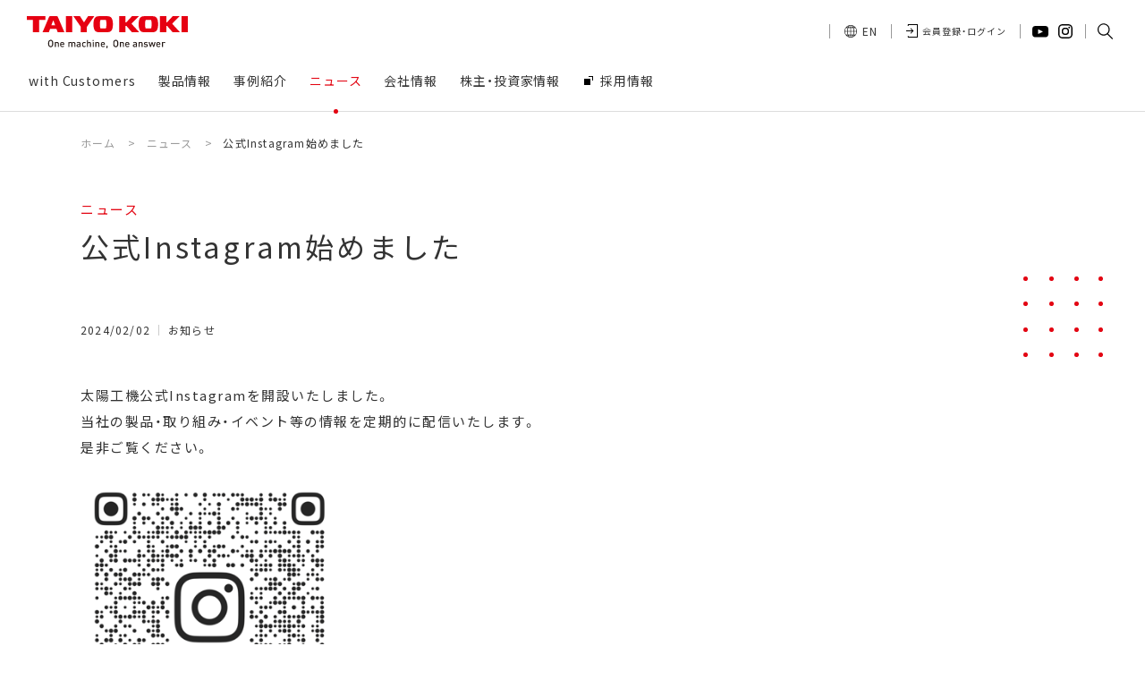

--- FILE ---
content_type: text/html; charset=UTF-8
request_url: https://www.taiyokoki.com/jp/news/5361/
body_size: 6846
content:
<!DOCTYPE html>
<html lang="ja">

<head>
<!-- Google Tag Manager -->
<script>(function(w,d,s,l,i){w[l]=w[l]||[];w[l].push({'gtm.start':
new Date().getTime(),event:'gtm.js'});var f=d.getElementsByTagName(s)[0],
j=d.createElement(s),dl=l!='dataLayer'?'&l='+l:'';j.async=true;j.src=
'https://www.googletagmanager.com/gtm.js?id='+i+dl;f.parentNode.insertBefore(j,f);
})(window,document,'script','dataLayer','GTM-NTTSHQM');</script>
<!-- End Google Tag Manager -->
<meta charset="utf-8">
<meta name="viewport" content="width=device-width, initial-scale=1.0">
<meta name="format-detection" content="telephone=no">
<link rel="apple-touch-icon" sizes="180x180" href="/img/favicons/apple-touch-icon.png">
<link rel="icon" type="image/png" sizes="32x32" href="/img/favicons/favicon-32x32.png">
<link rel="icon" type="image/png" sizes="16x16" href="/img/favicons/favicon-16x16.png">
<link rel="manifest" href="/img/favicons/site.webmanifest">
<link rel="mask-icon" href="/img/favicons/safari-pinned-tab.svg" color="#ff0000">
<meta name="msapplication-TileColor" content="#ffffff">
<meta name="theme-color" content="#ffffff">

<link rel="stylesheet" href="https://cdn.jsdelivr.net/npm/yakuhanjp@3.3.1/dist/css/yakuhanjp.min.css">
<link rel="stylesheet" href="/css/common/common.css?20241219181548">


<link rel="stylesheet" href="/css/common/child.css?20250110174248">
<link rel="stylesheet" href="/css/common/scroll-hint.min.css?20200528091041">


		<link rel="stylesheet" href="/css/news.css?20250110191708">
	
	<meta name='robots' content='index, follow, max-image-preview:large, max-snippet:-1, max-video-preview:-1' />

	<!-- This site is optimized with the Yoast SEO plugin v21.9.1 - https://yoast.com/wordpress/plugins/seo/ -->
	<title>公式Instagram始めました | ニュース| 株式会社太陽工機</title>
	<meta property="og:locale" content="ja_JP" />
	<meta property="og:type" content="article" />
	<meta property="og:title" content="公式Instagram始めました | ニュース| 株式会社太陽工機" />
	<meta property="og:description" content="太陽工機公式Instagramを開設いたしました。 当社の製品・取り組み・イベント等の情報を定期的に配信いたします。 是非ご覧ください。 &nbsp; &nbsp;" />
	<meta property="og:url" content="https://www.taiyokoki.com/jp/news/5361/" />
	<meta property="og:site_name" content="株式会社太陽工機" />
	<meta property="article:published_time" content="2024-02-02T06:46:30+00:00" />
	<meta property="og:image" content="https://www.taiyokoki.com/jp/wp-content/uploads/sites/2/2024/02/20240202.png" />
	<meta name="author" content="kumakura" />
	<meta name="twitter:card" content="summary_large_image" />
	<meta name="twitter:label1" content="執筆者" />
	<meta name="twitter:data1" content="kumakura" />
	<meta name="twitter:label2" content="推定読み取り時間" />
	<meta name="twitter:data2" content="1分" />
	<script type="application/ld+json" class="yoast-schema-graph">{"@context":"https://schema.org","@graph":[{"@type":"Article","@id":"https://www.taiyokoki.com/jp/news/5361/#article","isPartOf":{"@id":"https://www.taiyokoki.com/jp/news/5361/"},"author":{"name":"kumakura","@id":"https://www.taiyokoki.com/jp/#/schema/person/58adc85d98fc07d3e85ab1b9c6f65dc5"},"headline":"公式Instagram始めました","datePublished":"2024-02-02T06:46:30+00:00","dateModified":"2024-02-02T06:46:30+00:00","mainEntityOfPage":{"@id":"https://www.taiyokoki.com/jp/news/5361/"},"wordCount":4,"publisher":{"@id":"https://www.taiyokoki.com/jp/#organization"},"image":{"@id":"https://www.taiyokoki.com/jp/news/5361/#primaryimage"},"thumbnailUrl":"https://www.taiyokoki.com/jp/wp-content/uploads/sites/2/2024/02/20240202.png","articleSection":["お知らせ"],"inLanguage":"ja"},{"@type":"WebPage","@id":"https://www.taiyokoki.com/jp/news/5361/","url":"https://www.taiyokoki.com/jp/news/5361/","name":"公式Instagram始めました | ニュース| 株式会社太陽工機","isPartOf":{"@id":"https://www.taiyokoki.com/jp/#website"},"primaryImageOfPage":{"@id":"https://www.taiyokoki.com/jp/news/5361/#primaryimage"},"image":{"@id":"https://www.taiyokoki.com/jp/news/5361/#primaryimage"},"thumbnailUrl":"https://www.taiyokoki.com/jp/wp-content/uploads/sites/2/2024/02/20240202.png","datePublished":"2024-02-02T06:46:30+00:00","dateModified":"2024-02-02T06:46:30+00:00","breadcrumb":{"@id":"https://www.taiyokoki.com/jp/news/5361/#breadcrumb"},"inLanguage":"ja","potentialAction":[{"@type":"ReadAction","target":["https://www.taiyokoki.com/jp/news/5361/"]}]},{"@type":"ImageObject","inLanguage":"ja","@id":"https://www.taiyokoki.com/jp/news/5361/#primaryimage","url":"https://www.taiyokoki.com/jp/wp-content/uploads/sites/2/2024/02/20240202.png","contentUrl":"https://www.taiyokoki.com/jp/wp-content/uploads/sites/2/2024/02/20240202.png","width":334,"height":399},{"@type":"BreadcrumbList","@id":"https://www.taiyokoki.com/jp/news/5361/#breadcrumb","itemListElement":[{"@type":"ListItem","position":1,"name":"ホーム","item":"https://www.taiyokoki.com/jp/"},{"@type":"ListItem","position":2,"name":"公式Instagram始めました"}]},{"@type":"WebSite","@id":"https://www.taiyokoki.com/jp/#website","url":"https://www.taiyokoki.com/jp/","name":"株式会社太陽工機","description":"","publisher":{"@id":"https://www.taiyokoki.com/jp/#organization"},"potentialAction":[{"@type":"SearchAction","target":{"@type":"EntryPoint","urlTemplate":"https://www.taiyokoki.com/jp/?s={search_term_string}"},"query-input":"required name=search_term_string"}],"inLanguage":"ja"},{"@type":"Organization","@id":"https://www.taiyokoki.com/jp/#organization","name":"株式会社太陽工機","url":"https://www.taiyokoki.com/jp/","logo":{"@type":"ImageObject","inLanguage":"ja","@id":"https://www.taiyokoki.com/jp/#/schema/logo/image/","url":"https://www.taiyokoki.com/jp/wp-content/uploads/sites/2/2020/11/ogp.jpg","contentUrl":"https://www.taiyokoki.com/jp/wp-content/uploads/sites/2/2020/11/ogp.jpg","width":1200,"height":630,"caption":"株式会社太陽工機"},"image":{"@id":"https://www.taiyokoki.com/jp/#/schema/logo/image/"}},{"@type":"Person","@id":"https://www.taiyokoki.com/jp/#/schema/person/58adc85d98fc07d3e85ab1b9c6f65dc5","name":"kumakura","image":{"@type":"ImageObject","inLanguage":"ja","@id":"https://www.taiyokoki.com/jp/#/schema/person/image/","url":"https://secure.gravatar.com/avatar/43444ee8d2e3fa7592b6e3fb20e38f27?s=96&d=mm&r=g","contentUrl":"https://secure.gravatar.com/avatar/43444ee8d2e3fa7592b6e3fb20e38f27?s=96&d=mm&r=g","caption":"kumakura"}}]}</script>
	<!-- / Yoast SEO plugin. -->


<style id='safe-svg-svg-icon-style-inline-css' type='text/css'>
.safe-svg-cover{text-align:center}.safe-svg-cover .safe-svg-inside{display:inline-block;max-width:100%}.safe-svg-cover svg{height:100%;max-height:100%;max-width:100%;width:100%}

</style>
<style id='classic-theme-styles-inline-css' type='text/css'>
/*! This file is auto-generated */
.wp-block-button__link{color:#fff;background-color:#32373c;border-radius:9999px;box-shadow:none;text-decoration:none;padding:calc(.667em + 2px) calc(1.333em + 2px);font-size:1.125em}.wp-block-file__button{background:#32373c;color:#fff;text-decoration:none}
</style>
<style id='global-styles-inline-css' type='text/css'>
body{--wp--preset--color--black: #000000;--wp--preset--color--cyan-bluish-gray: #abb8c3;--wp--preset--color--white: #ffffff;--wp--preset--color--pale-pink: #f78da7;--wp--preset--color--vivid-red: #cf2e2e;--wp--preset--color--luminous-vivid-orange: #ff6900;--wp--preset--color--luminous-vivid-amber: #fcb900;--wp--preset--color--light-green-cyan: #7bdcb5;--wp--preset--color--vivid-green-cyan: #00d084;--wp--preset--color--pale-cyan-blue: #8ed1fc;--wp--preset--color--vivid-cyan-blue: #0693e3;--wp--preset--color--vivid-purple: #9b51e0;--wp--preset--gradient--vivid-cyan-blue-to-vivid-purple: linear-gradient(135deg,rgba(6,147,227,1) 0%,rgb(155,81,224) 100%);--wp--preset--gradient--light-green-cyan-to-vivid-green-cyan: linear-gradient(135deg,rgb(122,220,180) 0%,rgb(0,208,130) 100%);--wp--preset--gradient--luminous-vivid-amber-to-luminous-vivid-orange: linear-gradient(135deg,rgba(252,185,0,1) 0%,rgba(255,105,0,1) 100%);--wp--preset--gradient--luminous-vivid-orange-to-vivid-red: linear-gradient(135deg,rgba(255,105,0,1) 0%,rgb(207,46,46) 100%);--wp--preset--gradient--very-light-gray-to-cyan-bluish-gray: linear-gradient(135deg,rgb(238,238,238) 0%,rgb(169,184,195) 100%);--wp--preset--gradient--cool-to-warm-spectrum: linear-gradient(135deg,rgb(74,234,220) 0%,rgb(151,120,209) 20%,rgb(207,42,186) 40%,rgb(238,44,130) 60%,rgb(251,105,98) 80%,rgb(254,248,76) 100%);--wp--preset--gradient--blush-light-purple: linear-gradient(135deg,rgb(255,206,236) 0%,rgb(152,150,240) 100%);--wp--preset--gradient--blush-bordeaux: linear-gradient(135deg,rgb(254,205,165) 0%,rgb(254,45,45) 50%,rgb(107,0,62) 100%);--wp--preset--gradient--luminous-dusk: linear-gradient(135deg,rgb(255,203,112) 0%,rgb(199,81,192) 50%,rgb(65,88,208) 100%);--wp--preset--gradient--pale-ocean: linear-gradient(135deg,rgb(255,245,203) 0%,rgb(182,227,212) 50%,rgb(51,167,181) 100%);--wp--preset--gradient--electric-grass: linear-gradient(135deg,rgb(202,248,128) 0%,rgb(113,206,126) 100%);--wp--preset--gradient--midnight: linear-gradient(135deg,rgb(2,3,129) 0%,rgb(40,116,252) 100%);--wp--preset--font-size--small: 13px;--wp--preset--font-size--medium: 20px;--wp--preset--font-size--large: 36px;--wp--preset--font-size--x-large: 42px;--wp--preset--spacing--20: 0.44rem;--wp--preset--spacing--30: 0.67rem;--wp--preset--spacing--40: 1rem;--wp--preset--spacing--50: 1.5rem;--wp--preset--spacing--60: 2.25rem;--wp--preset--spacing--70: 3.38rem;--wp--preset--spacing--80: 5.06rem;--wp--preset--shadow--natural: 6px 6px 9px rgba(0, 0, 0, 0.2);--wp--preset--shadow--deep: 12px 12px 50px rgba(0, 0, 0, 0.4);--wp--preset--shadow--sharp: 6px 6px 0px rgba(0, 0, 0, 0.2);--wp--preset--shadow--outlined: 6px 6px 0px -3px rgba(255, 255, 255, 1), 6px 6px rgba(0, 0, 0, 1);--wp--preset--shadow--crisp: 6px 6px 0px rgba(0, 0, 0, 1);}:where(.is-layout-flex){gap: 0.5em;}:where(.is-layout-grid){gap: 0.5em;}body .is-layout-flow > .alignleft{float: left;margin-inline-start: 0;margin-inline-end: 2em;}body .is-layout-flow > .alignright{float: right;margin-inline-start: 2em;margin-inline-end: 0;}body .is-layout-flow > .aligncenter{margin-left: auto !important;margin-right: auto !important;}body .is-layout-constrained > .alignleft{float: left;margin-inline-start: 0;margin-inline-end: 2em;}body .is-layout-constrained > .alignright{float: right;margin-inline-start: 2em;margin-inline-end: 0;}body .is-layout-constrained > .aligncenter{margin-left: auto !important;margin-right: auto !important;}body .is-layout-constrained > :where(:not(.alignleft):not(.alignright):not(.alignfull)){max-width: var(--wp--style--global--content-size);margin-left: auto !important;margin-right: auto !important;}body .is-layout-constrained > .alignwide{max-width: var(--wp--style--global--wide-size);}body .is-layout-flex{display: flex;}body .is-layout-flex{flex-wrap: wrap;align-items: center;}body .is-layout-flex > *{margin: 0;}body .is-layout-grid{display: grid;}body .is-layout-grid > *{margin: 0;}:where(.wp-block-columns.is-layout-flex){gap: 2em;}:where(.wp-block-columns.is-layout-grid){gap: 2em;}:where(.wp-block-post-template.is-layout-flex){gap: 1.25em;}:where(.wp-block-post-template.is-layout-grid){gap: 1.25em;}.has-black-color{color: var(--wp--preset--color--black) !important;}.has-cyan-bluish-gray-color{color: var(--wp--preset--color--cyan-bluish-gray) !important;}.has-white-color{color: var(--wp--preset--color--white) !important;}.has-pale-pink-color{color: var(--wp--preset--color--pale-pink) !important;}.has-vivid-red-color{color: var(--wp--preset--color--vivid-red) !important;}.has-luminous-vivid-orange-color{color: var(--wp--preset--color--luminous-vivid-orange) !important;}.has-luminous-vivid-amber-color{color: var(--wp--preset--color--luminous-vivid-amber) !important;}.has-light-green-cyan-color{color: var(--wp--preset--color--light-green-cyan) !important;}.has-vivid-green-cyan-color{color: var(--wp--preset--color--vivid-green-cyan) !important;}.has-pale-cyan-blue-color{color: var(--wp--preset--color--pale-cyan-blue) !important;}.has-vivid-cyan-blue-color{color: var(--wp--preset--color--vivid-cyan-blue) !important;}.has-vivid-purple-color{color: var(--wp--preset--color--vivid-purple) !important;}.has-black-background-color{background-color: var(--wp--preset--color--black) !important;}.has-cyan-bluish-gray-background-color{background-color: var(--wp--preset--color--cyan-bluish-gray) !important;}.has-white-background-color{background-color: var(--wp--preset--color--white) !important;}.has-pale-pink-background-color{background-color: var(--wp--preset--color--pale-pink) !important;}.has-vivid-red-background-color{background-color: var(--wp--preset--color--vivid-red) !important;}.has-luminous-vivid-orange-background-color{background-color: var(--wp--preset--color--luminous-vivid-orange) !important;}.has-luminous-vivid-amber-background-color{background-color: var(--wp--preset--color--luminous-vivid-amber) !important;}.has-light-green-cyan-background-color{background-color: var(--wp--preset--color--light-green-cyan) !important;}.has-vivid-green-cyan-background-color{background-color: var(--wp--preset--color--vivid-green-cyan) !important;}.has-pale-cyan-blue-background-color{background-color: var(--wp--preset--color--pale-cyan-blue) !important;}.has-vivid-cyan-blue-background-color{background-color: var(--wp--preset--color--vivid-cyan-blue) !important;}.has-vivid-purple-background-color{background-color: var(--wp--preset--color--vivid-purple) !important;}.has-black-border-color{border-color: var(--wp--preset--color--black) !important;}.has-cyan-bluish-gray-border-color{border-color: var(--wp--preset--color--cyan-bluish-gray) !important;}.has-white-border-color{border-color: var(--wp--preset--color--white) !important;}.has-pale-pink-border-color{border-color: var(--wp--preset--color--pale-pink) !important;}.has-vivid-red-border-color{border-color: var(--wp--preset--color--vivid-red) !important;}.has-luminous-vivid-orange-border-color{border-color: var(--wp--preset--color--luminous-vivid-orange) !important;}.has-luminous-vivid-amber-border-color{border-color: var(--wp--preset--color--luminous-vivid-amber) !important;}.has-light-green-cyan-border-color{border-color: var(--wp--preset--color--light-green-cyan) !important;}.has-vivid-green-cyan-border-color{border-color: var(--wp--preset--color--vivid-green-cyan) !important;}.has-pale-cyan-blue-border-color{border-color: var(--wp--preset--color--pale-cyan-blue) !important;}.has-vivid-cyan-blue-border-color{border-color: var(--wp--preset--color--vivid-cyan-blue) !important;}.has-vivid-purple-border-color{border-color: var(--wp--preset--color--vivid-purple) !important;}.has-vivid-cyan-blue-to-vivid-purple-gradient-background{background: var(--wp--preset--gradient--vivid-cyan-blue-to-vivid-purple) !important;}.has-light-green-cyan-to-vivid-green-cyan-gradient-background{background: var(--wp--preset--gradient--light-green-cyan-to-vivid-green-cyan) !important;}.has-luminous-vivid-amber-to-luminous-vivid-orange-gradient-background{background: var(--wp--preset--gradient--luminous-vivid-amber-to-luminous-vivid-orange) !important;}.has-luminous-vivid-orange-to-vivid-red-gradient-background{background: var(--wp--preset--gradient--luminous-vivid-orange-to-vivid-red) !important;}.has-very-light-gray-to-cyan-bluish-gray-gradient-background{background: var(--wp--preset--gradient--very-light-gray-to-cyan-bluish-gray) !important;}.has-cool-to-warm-spectrum-gradient-background{background: var(--wp--preset--gradient--cool-to-warm-spectrum) !important;}.has-blush-light-purple-gradient-background{background: var(--wp--preset--gradient--blush-light-purple) !important;}.has-blush-bordeaux-gradient-background{background: var(--wp--preset--gradient--blush-bordeaux) !important;}.has-luminous-dusk-gradient-background{background: var(--wp--preset--gradient--luminous-dusk) !important;}.has-pale-ocean-gradient-background{background: var(--wp--preset--gradient--pale-ocean) !important;}.has-electric-grass-gradient-background{background: var(--wp--preset--gradient--electric-grass) !important;}.has-midnight-gradient-background{background: var(--wp--preset--gradient--midnight) !important;}.has-small-font-size{font-size: var(--wp--preset--font-size--small) !important;}.has-medium-font-size{font-size: var(--wp--preset--font-size--medium) !important;}.has-large-font-size{font-size: var(--wp--preset--font-size--large) !important;}.has-x-large-font-size{font-size: var(--wp--preset--font-size--x-large) !important;}
.wp-block-navigation a:where(:not(.wp-element-button)){color: inherit;}
:where(.wp-block-post-template.is-layout-flex){gap: 1.25em;}:where(.wp-block-post-template.is-layout-grid){gap: 1.25em;}
:where(.wp-block-columns.is-layout-flex){gap: 2em;}:where(.wp-block-columns.is-layout-grid){gap: 2em;}
.wp-block-pullquote{font-size: 1.5em;line-height: 1.6;}
</style>
<link rel='stylesheet' id='aurora-heatmap-css' href='https://www.taiyokoki.com/jp/wp-content/plugins/aurora-heatmap/style.css' type='text/css' media='all' />
<script type="text/javascript" id="aurora-heatmap-js-extra">
/* <![CDATA[ */
var aurora_heatmap = {"_mode":"reporter","ajax_url":"https:\/\/www.taiyokoki.com\/jp\/wp-admin\/admin-ajax.php","action":"aurora_heatmap","interval":"10","stacks":"10","reports":"click_pc,click_mobile","debug":"0","ajax_delay_time":"3000"};
/* ]]> */
</script>
<script type="text/javascript" src="https://www.taiyokoki.com/jp/wp-content/plugins/aurora-heatmap/js/aurora-heatmap.min.js" id="aurora-heatmap-js"></script>
<script type="text/javascript">
	window._se_plugin_version = '8.1.9';
</script>
<noscript><link rel="stylesheet" href="/css/common/noscript.css"></noscript>
</head>

<body id="top" class="pc index">
<!-- Google Tag Manager (noscript) -->
<noscript><iframe src="https://www.googletagmanager.com/ns.html?id=GTM-NTTSHQM"
height="0" width="0" style="display:none;visibility:hidden"></iframe></noscript>
<!-- End Google Tag Manager (noscript) -->
<noscript>
<div id="nojs">JavaScriptが無効のため、一部機能がご利用いただけない場合や正しい情報を取得できない場合がございます。</div>
</noscript>

<div id="wrapper" ontouchstart="">

<header id="header_wrap">
	<div id="logo">
		<a href="/jp/" class="logo_link">
			<img src="/img/common/logo.svg" alt="TAIYO KOKI" class="logo_img" loading="lazy">
		</a>
	</div>
	<div id="toggle">
		<a href="#" class="toggle_btn">
			<span class="toggle_txt">MENU</span>
		</a>
	</div>
	<div id="menu_box" class="menu_dis">
		<div id="menu">
			<nav>
				<ul class="menu_list">
					<li class="menu_item">
						<a href="/jp/with-customers/" class="menu_link"><span>with Customers</span></a>
					</li>
					<li class="menu_item">
						<a href="/jp/products/" class="menu_link"><span>製品情報</span></a>
					</li>
					<li class="menu_item">
						<a href="/jp/works/" class="menu_link"><span>事例紹介</span></a>
					</li>
					<li class="menu_item on">
						<a href="/jp/news/" class="menu_link"><span>ニュース</span></a>
					</li>
					<li class="menu_item">
						<a href="/jp/company/" class="menu_link parent_link"><span>会社情報</span></a>
						<ul class="child_list">
							<li class="child_item top_item">
								<a href="/jp/company/" class="child_link top_link">会社情報 トップへ</a>
							</li>
							<li class="child_item"><a href="https://www.taiyokoki.com/jp/company/message/" class="child_link">代表メッセージ</a></li><li class="child_item"><a href="https://www.taiyokoki.com/jp/company/glance/" class="child_link">早わかり！太陽工機</a></li><li class="child_item"><a href="https://www.taiyokoki.com/jp/company/profile/" class="child_link">会社概要</a></li><li class="child_item"><a href="https://www.taiyokoki.com/jp/company/history/" class="child_link">沿革</a></li><li class="child_item"><a href="https://www.taiyokoki.com/jp/company/location/" class="child_link">国内・海外拠点</a></li><li class="child_item"><a href="https://www.taiyokoki.com/jp/company/sdgs/" class="child_link">SDGsへの取り組み</a></li><li class="child_item"><a href="https://www.taiyokoki.com/jp/company/wlb/" class="child_link">ワークライフバランス支援</a></li>						</ul>
					</li>
					<li class="menu_item">
						<a href="/jp/ir/" class="menu_link parent_link"><span>株主・投資家情報</span></a>
						<ul class="child_list">
							<li class="child_item top_item">
								<a href="/jp/ir/" class="child_link top_link">株主・投資家情報 トップへ</a>
							</li>
							<li class="child_item"><a href="https://www.taiyokoki.com/jp/ir/library/" class="child_link">IRライブラリ</a></li><li class="child_item"><a href="https://www.taiyokoki.com/jp/ir/meeting/" class="child_link">株主総会</a></li><li class="child_item"><a href="https://www.taiyokoki.com/jp/ir/%e9%9b%bb%e5%ad%90%e5%85%ac%e5%91%8a%e3%83%bb%e6%b1%ba%e7%ae%97%e5%85%ac%e5%91%8a-2/" class="child_link">電子公告・決算公告</a></li><li class="child_item"><a href="https://www.taiyokoki.com/jp/ir/disclaimer/" class="child_link">免責事項</a></li>						</ul>
					</li>
					<li class="menu_item">
						<a href="/recruit/" target="_blank" rel="noopener" class="menu_link"><span>採用情報</span></a>
					</li>
				</ul>
			</nav>
			<div class="submenu">
				<ul class="submenu_list">
					<li class="submenu_item">
						<a href="/en/" class="submenu_link english">EN</a>
					</li>
					<li class="submenu_item">
													<a href="/jp/login/" class="submenu_link status login">会員登録・ログイン</a>
											</li>
					<li class="submenu_item sub_sns">
						<a href="https://www.youtube.com/c/TAIYOKOKI_GRINDING" class="sub_youtube" target="_blank" rel="noopener noreferrer"><span>YouTube</span></a>
						<a href="https://www.instagram.com/taiyo_koki/" class="sub_insta" target="_blank" rel="noopener noreferrer"><span>Instagram</span></a>
					</li>
					<li class="submenu_item item_search">
						<div id="search">
							<a class="modal_open" data-target="search_modal" role="button">
								<span class="modal_txt">検索</span>
							</a>
							<div id="search_modal" class="modal_content">
								<form class="search_box" action="/jp/result/" name="search" method="get" title="サイト内検索">
									<input class="search_txt" type="text" name="q" placeholder="サイト内検索" title="検索エリア">
									<input class="search_btn" type="submit" value="検索">
								</form>
								<a class="modal_close">閉じる</a>
							</div>
						</div>
					</li>
				</ul>
			</div>
		</div>
	</div>
</header>
<main id="content_wrap">
	<div id="pankuzu">
	<ol itemscope itemtype="http://schema.org/BreadcrumbList">
				<li itemprop="itemListElement" itemscope itemtype="http://schema.org/ListItem"><a itemprop="item" href="/jp/"><span itemprop="name">ホーム</span></a><meta itemprop="position" content="1" /> &gt; </li>
					<li itemprop="itemListElement" itemscope itemtype="http://schema.org/ListItem"><a itemprop="item" href="/jp/news/"><span itemprop="name">ニュース</span></a><meta itemprop="position" content="2" /> &gt; </li>
			<li itemprop="itemListElement" itemscope itemtype="http://schema.org/ListItem"><a itemprop="item" href="/jp/news/5361/"><span itemprop="name">公式Instagram始めました</span></a><meta itemprop="position" content="3" /></li>
					</ol>
</div>
	<div class="ttl_wrap">
		<p class="parent_name">ニュース</p>
		<h1 class="page_ttl">公式Instagram始めました</h1>
	</div>

	<div class="content_area">
		<div class="news_info">
			<p class="news_date">2024/02/02</p>
			<p class="news_cate">お知らせ</p>
		</div>

		<p>太陽工機公式Instagramを開設いたしました。<br />
当社の製品・取り組み・イベント等の情報を定期的に配信いたします。<br />
是非ご覧ください。</p>
<p><img decoding="async" loading="lazy" class="aligncenter  wp-image-5363" src="https://www.taiyokoki.com/jp/wp-content/uploads/sites/2/2024/02/20240202.png" alt="" width="291" height="348" /></p>
<p>&nbsp;</p>
<p>&nbsp;</p>		
		
		<div class="link_btn"><a href="/jp/news/">ニュース 一覧へ</a></div>
	</div>
</main>


<footer id="footer_wrap">
	<div id="return">
		<a href="#top" class="return_btn">
			<span class="return_txt">ページの先頭へ戻る</span>
		</a>
	</div>

	<div class="footer_area">
		<div class="footer_menu">
			<ul class="f_menu_list">
				<li class="f_menu_item">
					<a href="/jp/with-customers/" class="f_menu_link">with Customers</a>
				</li>
				<li class="f_menu_item">
					<a href="/jp/products/" class="f_menu_link">製品情報</a>
				</li>
				<li class="f_menu_item">
					<a href="/jp/works/" class="f_menu_link">事例紹介</a>
				</li>
				<li class="f_menu_item">
					<a href="/jp/news/" class="f_menu_link">ニュース</a>
				</li>
			</ul>

			<ul class="f_menu_list">
				<li class="f_menu_item">
					<a href="/jp/company/" class="f_menu_link f_parent_link">会社情報</a>
					<ul class="f_sub_list">
						<li class="f_sub_item sp_size">
							<a href="/jp/company/" class="f_sub_link">会社情報 トップへ</a>
						</li>
						<li class="f_sub_item"><a href="https://www.taiyokoki.com/jp/company/message/" class="f_sub_link">代表メッセージ</a></li><li class="f_sub_item"><a href="https://www.taiyokoki.com/jp/company/glance/" class="f_sub_link">早わかり！太陽工機</a></li><li class="f_sub_item"><a href="https://www.taiyokoki.com/jp/company/profile/" class="f_sub_link">会社概要</a></li><li class="f_sub_item"><a href="https://www.taiyokoki.com/jp/company/history/" class="f_sub_link">沿革</a></li><li class="f_sub_item"><a href="https://www.taiyokoki.com/jp/company/location/" class="f_sub_link">国内・海外拠点</a></li><li class="f_sub_item"><a href="https://www.taiyokoki.com/jp/company/sdgs/" class="f_sub_link">SDGsへの取り組み</a></li><li class="f_sub_item"><a href="https://www.taiyokoki.com/jp/company/wlb/" class="f_sub_link">ワークライフバランス支援</a></li>					</ul>
				</li>
				<li class="f_menu_item">
					<a href="/jp/ir/" class="f_menu_link f_parent_link">株主・投資家情報</a>
					<ul class="f_sub_list">
						<li class="f_sub_item sp_size">
							<a href="/jp/ir/" class="f_sub_link">株主・投資家情報 トップへ</a>
						</li>
						<li class="f_sub_item"><a href="https://www.taiyokoki.com/jp/ir/library/" class="f_sub_link">IRライブラリ</a></li><li class="f_sub_item"><a href="https://www.taiyokoki.com/jp/ir/meeting/" class="f_sub_link">株主総会</a></li><li class="f_sub_item"><a href="https://www.taiyokoki.com/jp/ir/%e9%9b%bb%e5%ad%90%e5%85%ac%e5%91%8a%e3%83%bb%e6%b1%ba%e7%ae%97%e5%85%ac%e5%91%8a-2/" class="f_sub_link">電子公告・決算公告</a></li><li class="f_sub_item"><a href="https://www.taiyokoki.com/jp/ir/disclaimer/" class="f_sub_link">免責事項</a></li>					</ul>
				</li>
			</ul>

			<ul class="f_menu_list">
				<li class="f_menu_item">
					<a href="/recruit/" target="_blank" rel="noopener" class="f_menu_link">採用情報</a>
				</li>
				<li class="f_menu_item">
					<a href="/jp/contact/" class="f_menu_link font_mini">お問い合わせ</a>
				</li>
				<li class="f_menu_item">
					<a href="/jp/privacy/" class="f_menu_link font_mini">プライバシーポリシー</a>
				</li>
				<li class="f_menu_item">
					<a href="/jp/socialmedia/" class="f_menu_link font_mini">ソーシャルメディアポリシー</a>
				</li>
				<li class="f_menu_item">
					<a href="/jp/sitemap/" class="f_menu_link font_mini">サイトマップ</a>
				</li>
				<li class="f_menu_item f_menu_sns">
					<a href="https://www.youtube.com/c/TAIYOKOKI_GRINDING" target="_blank" rel="noopener noreferrer" class="f_menu_youtube"><span>YouTube</span></a>
					<a href="https://www.instagram.com/taiyo_koki/" target="_blank" rel="noopener noreferrer" class="f_menu_insta"><span>Instagram</span></a>
				</li>
			</ul>
		</div>
	</div>

	<p id="copyright"><small class="copy_txt">&copy; TAIYO KOKI</small></p>
</footer>

</div>

<script src="/js/jquery-3.4.1.min.js"></script>
<script src="/js/common.js"></script>
<script src="/js/scroll-hint.min.js"></script>
<script>new ScrollHint('.table', {});</script>
<script>
	(function(w,d,t,u,n,a,m){w['MauticTrackingObject']=n;
		w[n]=w[n]||function(){(w[n].q=w[n].q||[]).push(arguments)},a=d.createElement(t),
		m=d.getElementsByTagName(t)[0];a.async=1;a.src=u;m.parentNode.insertBefore(a,m)
	})(window,document,'script','https://www.taiyokoki.com/ma/mtc.js','mt');
	mt('send', 'pageview');
</script>
</body>
</html>

--- FILE ---
content_type: text/css
request_url: https://www.taiyokoki.com/css/common/common.css?20241219181548
body_size: 4174
content:
@charset "utf-8";

/*---------- reset ----------*/
html{font-size:62.5%;height:100%;}
body{margin:0;padding:0;font-size:1.5rem;font-family:YakuHanJP,'Noto Sans CJK JP','Noto Sans JP',sans-serif,"游ゴシック","Yu Gothic",Yu Gothic,"Hiragino Kaku Gothic ProN","Hiragino Kaku Gothic Pro","メイリオ",Meiryo,"ＭＳ ゴシック";line-height:1.5;color:#333;height:100%;position:relative;letter-spacing:0.1em;overflow-wrap:break-word;word-wrap:break-word;}
header,main,article,section,nav,footer{display:block;}
div,dl,dt,dd,ul,ol,li,h1,h2,h3,h4,h5,h6,pre,form,fieldset,input,textarea,p,blockquote,th,td{margin:0;padding:0;font-size:100%;}
textarea{font-family:YakuHanJP,'Noto Sans CJK JP','Noto Sans JP',sans-serif,"游ゴシック","Yu Gothic",YuGothic,"Hiragino Kaku Gothic ProN","Hiragino Kaku Gothic Pro","メイリオ",Meiryo,"ＭＳ ゴシック";}
input{font-family:YakuHanJP,'Noto Sans CJK JP','Noto Sans JP',sans-serif,"游ゴシック","Yu Gothic",YuGothic,"Hiragino Kaku Gothic ProN","Hiragino Kaku Gothic Pro","メイリオ",Meiryo,"ＭＳ ゴシック";line-height:1.5;color:#333;position:relative;letter-spacing:0.1em;overflow-wrap:break-word;word-wrap:break-word;}
table{border-collapse:collapse;border-spacing:0;}
fieldset,img{border: 0;}
address,caption,cite,code,dfn,th,var{font-style:normal;font-weight:normal;}
em{font-style:normal;font-weight:500;}
ol,ul{list-style: none;}
caption{text-align:left;}
h1,h2,h3,h4,h5,h6{font-size:100%;font-weight:normal;}
q:before,q:after{content:'';}
abbr,acronym{border:0;}
input[type="button"],input[type="submit"],input[type="email"]{-webkit-appearance:none;border-radius:0;}
select::-ms-expand{display:none;}

*, *::before, *::after{box-sizing:border-box;}
.cf::after{content:"";clear:both;display:block;}
::selection{
	background:#333;
	color:#fff;
}
/*---------- reset end ----------*/


html{visibility:hidden;}
html.wf-active, html.wf-inactive{visibility:visible;}

#wrapper{overflow:hidden;}

.sp_size{display:none !important;}


/*---------- Message for IE ----------*/
.for_ie{background:#E30613;}
.ie_wrap{
	max-width:1140px;
	padding:25px 20px 15px;
	margin:auto;
}
.ie_txt{
	margin-bottom:20px;
	color:#fff;
	font-size:1.4rem;
	letter-spacing:1.4px;
	line-height:2rem;
}
.download_wrap{overflow:hidden;}
.download{
	float:left;
	display:block;
	width:260px;
	padding:11px 25px 12px;
	margin:0 15px 15px 0;
	background:url(/img/common/popup_white.svg) no-repeat center right 10px !important;
	border:1px solid #fff;
	color:#fff !important;
	font-size:1.4rem;
	letter-spacing:1.4px;
	text-align:center;
	text-decoration:none;
}
.download:hover{
	background-color:#fff !important;
	background-image:url(/img/common/popup.svg) !important;
	color:#E30613 !important;
}


/*---------- header ----------*/
#header_wrap{
	display:flex;
	align-items:center;
	justify-content:space-between;
	max-width:1426px;
	padding:14px 30px 0;
	margin:auto;
}
#logo{
	max-width:180px;
	margin-bottom:12px;
}
.logo_link, .logo_img{
	display:block;
	width:100%;
}
#toggle{display:none;}
#menu{
	display:flex;
	align-items:center;
}
.menu_list{
	display:flex;
	padding:0;
	margin:10px 0 0 2px;
}
.menu_item{
	list-style:none;
	margin:0 25px 0 0;
}
.menu_link{
	position:relative;
	display:block;
	padding-bottom:26px;
	color:#333;
	letter-spacing:0.9px;
	line-height:2;
	text-decoration:none;
	transition:color 0.3s;
}
.menu_link:hover,
.on .menu_link{
	color:#e30613;
}
.menu_link::after{
	content:'';
	display:block;
	position:absolute;
	z-index:1000;
	bottom:-3px;
	right:0;
	left:0;
	margin:auto;
	width:5px;
	height:5px;
	background:#e30613;
	border-radius:50%;
	opacity:0;
	transition:opacity 0.3s;
}
.menu_link:hover::after,
.on .menu_link::after{
	opacity:1;
}
.menu_link[target="_blank"]{
	padding-right:0 !important;
	background:none !important;
}
.menu_link[target="_blank"] span{
	padding-left:20px;
	background:url(/img/common/popup_black_2.svg) no-repeat center left;
}
.menu_link[target="_blank"]:hover span{background-image:url(/img/common/popup.svg);}
.child_list{display:none;}

.submenu_list{
	display:flex;
	padding:0;
	margin-bottom:16px;
}
.submenu_item{
	position:relative;
	margin-bottom:0;
	list-style:none;
	line-height:1.5;
}
.submenu_item:first-child{margin-left:16px;}
.submenu_item:nth-child(2){margin-left:32px;}
.submenu_item:nth-child(3){margin-left:29px;}
.submenu_item:last-child{margin-left:20px;}
.submenu_item::before{
	content:'';
	display:block;
	position:absolute;
	top:0;
	bottom:0;
	margin:auto;
	width:1px;
	height:16px;
	background:#999;
}
.submenu_item:first-child::before{left:-17px;}
.submenu_item:nth-child(2)::before{left:-17px;}
.submenu_item:nth-child(3)::before{left:-14px;}
.submenu_item:last-child::before{left:-7px;}
.submenu_link{
	position:relative;
	display:block;
	color:#333;
	text-decoration:none;
	transition:color 0.3s;
}
.submenu_link:hover, .on .submenu_link{
	color:#e30613;
	text-decoration:underline;
}
.english,
.japanese{
	padding:6px 0 6px 20px;
	background:url(/img/common/icon_language.svg) no-repeat center left/14px;
	font-size:1.2rem;
	letter-spacing:1.2px;
}
.english:hover,
.japanese:hover{
	background-image:url(/img/common/icon_language_hover.svg);
}
.status{
	padding:7px 0 7px 18px;
	font-size:1rem;
	letter-spacing:1px;
}
.login{background:url(/img/common/icon_login.svg) no-repeat center left/13px;}
.login:hover{background-image:url(/img/common/icon_login_red.svg);}
.logout{background:url(/img/common/icon_logout.svg) no-repeat center left/13px;}
.logout:hover{background-image:url(/img/common/icon_logout_red.svg);}
.submenu_item.sub_sns{display:flex;align-items:center;}
.submenu_item.sub_sns a{display:block;width:18px;height:18px;padding:0 !important;}
.submenu_item.sub_sns a span{display:none;}
.submenu_item.sub_sns a.sub_youtube{
	background:url(/img/common/icon_youtube.svg) center no-repeat !important;
	margin-right:10px;
}
.submenu_item.sub_sns a.sub_youtube:hover{background-image:url(/img/common/icon_youtube_red.svg) !important;}
.submenu_item.sub_sns a{
	background:url(/img/common/icon_instagram.svg) center no-repeat !important;
}
.submenu_item.sub_sns a.sub_insta:hover{background-image:url(/img/common/icon_instagram_red.svg) !important;}

.modal_open{
	display:block;
	width:30px;
	height:30px;
	border-radius:10px;
	cursor:pointer;
	text-decoration:none;
	transition:opacity 0.3s;
}
.modal_open:hover{opacity:0.5;}
.modal_txt{
	display:block;
	position:relative;
	height:100%;
	background:url(/img/common/icon_search.svg) no-repeat center/17px 18px;
	font-size:0;
}
.modal_content{
	position:fixed;
	display:none;
	z-index:5000;
	text-align:center;
	width:480px;
}
.search_box{
	position:relative;
	width:100%;
	margin-bottom:45px;
	background:#fff;
	border:1px solid #707070;
}
.search_txt{
	display:block;
	width:100%;
	padding:22px 80px 22px 20px;
	background:none;
	border:none;
	font-size:1.6rem;
	letter-spacing:1.6px;
}
.search_txt::placeholder{color:#aaa;}
.search_btn{
	display:block;
	position:absolute;
	top:0;
	right:0;
	font-size:0;
	width:80px;
	height:68px;
	background:url(/img/common/icon_search.svg) no-repeat center;
	border:none;
	cursor:pointer;
	transition:opacity 0.3s;
}
.search_btn:hover{opacity: 0.5;}
.modal_close{
	position:relative;
	display:inline-block;
	padding-left:25px;
	margin:auto;
	color:#fff;
	cursor:pointer;
}
.modal_close:hover{text-decoration:underline;}
.modal_close::before,
.modal_close::after{
	content:'';
	display:block;
	position:absolute;
	top:1px;
	bottom:0;
	left:-4px;
	margin:auto;
	width:20px;
	height:1px;
	background:#fff;
}
.modal_close::before{transform:rotate(45deg);}
.modal_close::after{transform:rotate(-45deg);}
#s_overlay{
	display: none;
	position:fixed;
	z-index:3000;
	top:0;
	left:0;
	width:100%;
	height:120%;
	background-color:rgba(0,0,0,0.85);
}


/*---------- footer ----------*/
#return{
	position:relative;
	z-index:1000;
}
.return_btn{
	display:block;
	position:fixed;
	right:30px;
	bottom:-25px;
	width:50px;
	height:50px;
	background:#e30613;
	border:1px solid #e30613;
	border-radius:50%;
	text-decoration:none;
	transition:background 0.3s;
}
.return_btn:hover{background:#fff;}
.return_btn::after{
	content:'';
	display:block;
	position:absolute;
	top:8px;
	right:0;
	bottom:0;
	left:0;
	margin:auto;
	width:14px;
	height:14px;
	border-top:2px solid #fff;
	border-right:2px solid #fff;
	transform:rotate(-45deg);
	transition:border-color 0.3s;
}
.return_btn:hover::after{border-color:#e30613;}
.return_txt{display:none;}

.footer_area{
	background:#333;
	border-top:1px solid #ccc;
}
.footer_menu{
	display:flex;
	flex-wrap:wrap;
	max-width:1426px;
	padding:47px 0 60px;
	margin:auto;
}
.f_menu_list{
	width:33.333%;
	padding:0 20px 0 49px;
	margin:0 auto;
}
.f_menu_item{
	list-style:none;
	margin-bottom:44px;
}
.f_menu_link, .f_sub_link{
	color:#fff !important;
	text-decoration:none;
}
.f_menu_link:hover, .f_sub_link:hover{text-decoration:underline;}
.f_menu_link[target="_blank"]{
	padding:0 0 0 20px;
	background:url(/img/common/popup_white.svg) no-repeat bottom 3px left;
}
.f_sub_list{
	padding-left:18px;
	margin:20px auto 0;
	border-left:1px solid rgba(255,255,255,0.3);
}
.f_sub_item{
	list-style:none;
	margin-bottom:6px;
	line-height:1.5;
}
.f_sub_link, .font_mini{
	font-size:1.2rem;
	letter-spacing:1.2px;
}
.f_menu_item.f_menu_sns{display:flex;}
.f_menu_item.f_menu_sns a{display:block;padding:0 !important;width:24px;height:24px;transition:opacity .3s;}
.f_menu_item.f_menu_sns a:hover{opacity:0.8;}
.f_menu_item.f_menu_sns a.f_menu_youtube{
	background:url(/img/common/icon_youtube_white.svg) center no-repeat !important;
	margin-right:20px;
}
.f_menu_item.f_menu_sns a.f_menu_insta{
	background:url(/img/common/icon_instagram_white.svg) center no-repeat !important;
}
.f_menu_item.f_menu_sns a span{display:none;}


#copyright{
	padding:30px 20px;
	margin-bottom:0;
	text-align:center;
}
.copy_txt{
	font-size:1.3rem;
	letter-spacing:1.3px;
}


/*---------- 2021.10 add / new icon ----------*/
.menu_link.new::before{
	content:'new';
	position:absolute;
	top:-15px;
	right:0;
	left:0;
	color:#E60012;
	font-size:1rem;
	letter-spacing:0.8px;
	text-align:center;
}


@media screen and (min-width: 768px) and (max-width:1340px){

#header_wrap{
	position:relative;
	display:block;
	padding-top:18px;
}
.menu_item:last-child{margin-right:0;}
.menu_link{
	padding-bottom:20px;
	font-size:1.4rem;
}
.submenu{
	position:absolute;
	top:20px;
	right:30px;
}

}


@media screen and (max-width:1160px){

/*---------- header ----------*/
#header_wrap{padding:18px 20px 0;}

}


@media screen and (max-width:999px){

.footer_menu{padding:35px 0 40px;}
.f_menu_list{padding:0 10px 0 30px;}
.f_menu_item{margin-bottom:35px;}
.f_menu_link{
	font-size:1.4rem;
	letter-spacing:1.4px;
}
.f_sub_list{
	padding-left:15px;
	margin-top:15px;
}
.font_mini{
	font-size:1.2rem;
	letter-spacing:1.2px;
}

}


@media screen and (max-width:767px){

body{
	-webkit-text-size-adjust:100%;
	-webkit-tap-highlight-color:rgba(0,0,0,0);
	background:#fff;
	width:auto;
}
input,textarea,select{font-size:1.6rem;}

#wrapper.fixed{
	position:fixed;
	top:0;
	right:0;
	bottom:0;
	left:0;
}

.pc_size{display:none !important;}
.sp_size{display:block !important;}


/*---------- header ----------*/
#header_wrap{padding:7px 10px 5px;}
#logo{
	max-width:153px;
	margin:0 0 0 10px;
}

#toggle{display:block;}
.toggle_btn{
	position:relative;
	display:flex;
	align-items:center;
	justify-content:center;
	width:52px;
	height:54px;
	font-size:0;
	text-decoration:none;
}
.toggle_txt{
	position:relative;
	display:block;
	width:42px;
	height:42px;
}
.toggle_btn::before, .toggle_btn::after, .toggle_txt::before{
	content:'';
	display:block;
	position:absolute;
	z-index:10;
	left:0;
	right:0;
	margin:auto;
	width:32px;
	height:2px;
	background:#e30613;
	transition:all 0.3s;
}
.toggle_btn::before{top:17px;}
.toggle_btn::after{top:35px;}
.toggle_txt::before{top:20px;}
.toggle_btn.open::before{
	top:26px;
	transform:rotate(135deg);
}
.toggle_btn.open::after{
	top:26px;
	transform:rotate(-135deg);
}
.open .toggle_txt::before{
	opacity:0;
	visibility:hidden;
}
#menu_box{
	display:block;
	position:fixed;
	z-index:50;
	top:66px;
	right:0;
	bottom:0;
	left:0;
	width:100%;
	height:100%;
	overflow:hidden;
}
.menu_dis{display:none !important;}
#menu{
	display:block;
	height:100%;
	background:#333;
	overflow:auto;
	-webkit-overflow-scrolling:touch;
}
.menu_list{
	display:block;
	margin:0;
}
.menu_item{
	margin:0 !important;
	border-bottom:1px solid #000;
}
.menu_link{
	padding:11px 20px 12px;
	color:#fff !important;
	font-size:1.3rem;
	letter-spacing:1.3px;
}
.menu_link[target="_blank"] span{background:url(/img/common/popup_white.svg) no-repeat top 3px left;}
.menu_link::after{display:none;}
.menu_link span{
	position:relative;
	padding-bottom:6px;
}
.menu_link span::after,
.child_link::after{
	content:'';
	display:block;
	position:absolute;
	bottom:0;
	left:0;
	width:100%;
	height:2px;
	background:#e30613;
	opacity:0;
}
.on span::after,
.on.child_link::after{
	opacity:1;
}
.parent_link::before,
.parent_link::after{
	content:'';
	display:block;
	position:absolute;
	top:0;
	bottom:0;
	margin:auto;
	background:#fff;
}
.parent_link::before{
	right:20px;
	width:14px;
	height:2px;
}
.parent_link::after{
	right:26px;
	left:auto;
	width:2px;
	height:14px;
	border-radius:0;
	opacity:1;
	transition:opacity 0.3s;
}
.parent_link.open::after{opacity:0;}

.child_list{
	padding:0 0 7px;
	margin:0;
	background:#555;
	border-top:1px solid #000;
}
.child_item{
	list-style:none;
	padding:0 35px 10px;
}
.top_item{
	padding:0;
	margin-bottom:15px;
	border-bottom:1px solid #444;
}
.child_link{
	position:relative;
	padding-bottom:6px;
	color:#fff !important;
	font-size:1.2rem;
	letter-spacing:1.2px;
	text-decoration:none !important;
}
.top_link{
	display:block;
	padding:15px 20px 14px;
	font-size:1.3rem;
	letter-spacing:1.3px;
}

.submenu{padding-bottom:60px;}
.submenu_list{
	position:relative;
	display:block;
	padding-bottom:40px;
}
.submenu_item{margin:0 !important;}
.submenu_item:not(.item_search){border-bottom:1px solid #000;}
.submenu_item::before{display:block;}
.submenu_link{color:#fff !important;}
.submenu_item.sub_sns{
	justify-content:center;
	padding:15px 20px;
}
.submenu_item.sub_sns a.sub_youtube,.submenu_item.sub_sns a.sub_youtube:hover{background:url(/img/common/icon_youtube_white.svg) center no-repeat !important;width:24px;height:24px;margin-right:20px;}
.submenu_item.sub_sns a.sub_insta,.submenu_item.sub_sns a.sub_insta:hover{background:url(/img/common/icon_instagram_white.svg) center no-repeat !important;width:24px;height:24px;}
.submenu_item.sub_sns a.sub_youtube:hover{opacity:.8;}
.submenu_item.sub_sns a.sub_insta:hover{opacity:.8;}
.english,
.japanese{
	padding:13px 20px 15px;
}
.search_box{margin-bottom:0;}
.modal_close{display:none;}
.english,
.japanese,
.status,
.youtube{
	padding:16px 38px !important;
}
.english,
.japanese{
	background:url(/img/common/icon_language_white.svg) no-repeat center left 20px;
}
.login{background:url(/img/common/icon_login_white.svg) no-repeat center left 20px;}
.logout{background:url(/img/common/icon_logout_white.svg) no-repeat center left 20px;}
.youtube{background:url(/img/common/popup_white.svg) no-repeat center left 20px !important;}

/*----- search -----*/
#search{
	position:relative;
	z-index:200;
	left:0;
	right:0;
	margin:20px auto 0;
	width:calc(100% - 40px);
}
.modal_open{display:none;}
.modal_content{
	position:relative;
	display:block;
	width:100%;
	overflow:hidden;
}
.search_txt{
	padding:15px 50px 15px 15px;
	font-size:1.6rem;
}
.search_btn{
	width:50px;
	height:54px;
	background-size:18px;
}


/*---------- footer ----------*/
.return_btn{
	right:20px;
	width:40px;
	height:40px;
}

.footer_menu{
	flex-direction:column;
	padding:0;
}
.f_menu_list{
	width:100%;
	padding:0;
}
.f_menu_list:last-of-type{overflow:hidden;}
.f_menu_item{
	position:relative;
	margin:0 !important;
	border-bottom:1px solid #000;
}
.f_menu_link{display:block;}
.f_menu_link{
	padding:15px 20px;
	font-size:1.3rem;
	letter-spacing:1.3px;
}
.f_menu_link[target="_blank"]{
	padding:15px 20px;
	background-position:center right 20px;
}
.f_parent_link::before,
.f_parent_link::after{
	content:'';
	display:block;
	position:absolute;
	top:0;
	margin:auto;
	background:#fff;
}
.f_parent_link::before{
	top:24px;
	right:19px;
	width:14px;
	height:2px;
}
.f_parent_link::after{
	top:18px;
	right:25px;
	width:2px;
	height:14px;
	transition:opacity 0.3s;
}
.f_parent_link.open::after{opacity:0;}
.sp_w30{
	float:left;
	width:30%;
}
.sp_w30:not(:last-of-type){border-right:1px solid #000;}
.sp_w40{
	float:left;
	width:40%;
	border-right:1px solid #000;
}
.font_mini{
	padding:15px 20px;
	font-size:1.1rem;
	letter-spacing:1.1px;
}
.f_menu_item.f_menu_sns{
	justify-content:center;
	padding:15px 20px;
}

.f_sub_list{
	display:none;
	padding:0 0 8px;
	margin:0 !important;
	background:#555;
	border-top:1px solid #000;
	border-left:none;
}
.f_sub_item{
	padding:0 36px 10px;
	margin:0;
}
.f_sub_item.sp_size{
	padding:0;
	margin-bottom:14px;
	border-bottom:1px solid #444;
}
.sp_size .f_sub_link{
	display:block;
	padding:15px 20px;
	font-size:1.3rem;
	letter-spacing:1.3px;
}

#copyright{padding:20px;}
.copy_txt{
	font-size:1.1rem;
	letter-spacing:1.1px;
}


/*---------- 2021.10 add / new icon ----------*/
.menu_link.new::before{
	top:14px;
	right:auto;
	left:90px;
}

}


/*---------- print ----------*/
@media print{
	body{
		width:1200px;
		transform:scale(1);
		-moz-transform:scale(1);
		-webkit-transform:scale(1);
		transform-origin:0 0;
		zoom:0.91;
		margin:auto;
	}
	@media all and (-ms-high-contrast:none){/* ハイコントラストモードが「オフ」の場合 */
		body{width:1200px;}
	}
	@media (-ms-high-contrast:none), (-ms-high-contrast:active){
		body{width:1200px;}
	}
	@media all and (-webkit-min-device-pixel-ratio:0) and (min-resolution:.001dpcm){
		body{
			width:1200px;
			transform:scale(0.8);
			-moz-transform:scale(0.8);
			-webkit-transform:scale(0.8);
			transform-origin:0 0;
			margin:auto;
		}
	}
}
/*---------- print end ----------*/

--- FILE ---
content_type: text/css
request_url: https://www.taiyokoki.com/css/common/child.css?20250110174248
body_size: 2954
content:
@charset "utf-8";

#content_wrap{border-top:1px solid #ddd;}


/*---------- pankuzu ----------*/
#pankuzu{
	max-width:1140px;
	padding:0 20px;
	margin:0 auto 45px;
}
#pankuzu ol{
	display:flex;
	flex-wrap:wrap;
	padding:10px 0 0;
	margin:auto;
}
#pankuzu li{
	list-style:none;
	padding-top:10px;
	margin:0 11px 0 0;
	color:#999;
	font-size:1.2rem;
}
#pankuzu a{
	margin-right:9px;
	color:#999;
	letter-spacing:1.2px;
	text-decoration:none;
}
#pankuzu li:last-child a{
	color:#333;
	pointer-events:none;
}
#pankuzu a:hover{text-decoration:underline;}


/*---------- h1 ----------*/
.ttl_wrap{
	max-width:1140px;
	padding:0 20px;
	margin:0 auto 55px;
}
.ttl_area{
	display:flex;
	align-items:center;
	justify-content:space-between;
}
.parent_name{
	margin-bottom:3px;
	color:#E30613;
}
.page_ttl{
	font-size:3.2rem;
	letter-spacing:3.2px;
}


/*---------- common ----------*/
.content_area{
	position:relative;
	max-width:1140px;
	padding:0 20px 120px;
	margin:auto;
}
.content_area::before{
	content:'';
	display:block;
	position:absolute;
	z-index:10;
	top:-45px;
	right:-45px;
	left:0;
	margin:auto;
	max-width:1140px;
	width:100%;
	height:90px;
	background:url(/img/common/icon_red.svg) no-repeat center right/89px;
}
.content_area > *:first-child{margin-top:0;}
.content_area > p:first-child{
	position:relative;
	z-index:10;
	background:#fff;
}

a, a:visited{
	color:#333;
	text-decoration:underline;
}
a:hover{text-decoration:none;}
a[target="_blank"]{
	padding-right:20px;
	background:url(/img/common/popup.svg) no-repeat center right;
}
a.non[target="_blank"]{
	padding-right:0;
	background:none;
}
a[href$=".doc"], a[href$=".docx"]{
	padding-right:20px;
	background:url(/img/common/icon_word.svg) no-repeat center right;
}
a[href$=".xls"], a[href$=".xlsx"]{
	padding-right:20px;
	background:url(/img/common/icon_excel.svg) no-repeat center right;
}
a[href$=".pdf"]{
	padding-right:20px;
	background:url(/img/common/icon_pdf.svg) no-repeat center right;
}
a.none[href$=".pdf"]{
	padding-right:0;
	background:none;
}
[href^="tel:"]{
	color:#333 !important;
	text-decoration:none !important;
	pointer-events:none;
}

h2{
	position:relative;
	padding-top:33px;
	margin:75px 0 35px;
	border-top:2px solid #ddd;
	font-size:2.4rem;
	letter-spacing:2.4px;
}
h2::before{
	content:'';
	display:block;
	position:absolute;
	top:-2px;
	left:0;
	width:22px;
	height:2px;
	background:#E30613;
}
h3{
	position:relative;
	padding-left:13px;
	margin:50px 0 25px;
	font-size:2rem;
	letter-spacing:2px;
}
h4{
	position:relative;
	padding-left:13px;
	margin:45px 0 20px;
	font-size:1.8rem;
	letter-spacing:1.8px;
}
h3::before,
h4::before{
	content:'';
	display:block;
	position:absolute;
	left:0;
	width:1px;
	height:18px;
}
h3::before{
	top:7px;
	background:#E30613;
}
h4::before{
	top:6px;
	background:#999;
}
h5{
	margin:45px auto 10px;
	font-size:1.8rem;
	letter-spacing:1.8px;
}

img{
	display:block;
	max-width:100%;
	height:auto;
}
p{
	margin-bottom:20px;
	line-height:2.9rem;
}
ul, ol{
	padding-left:20px;
	margin-bottom:20px;
}
ul li{list-style:disc;}
ol li{list-style:decimal;}
ul li:last-child,
ol li:last-child{
	margin-bottom:0;
}
li{
	line-height:2.9rem;
	margin-bottom:15px;
}
* + dl{margin-top:15px;}
dl dd:not(:last-child){margin-bottom:15px;}
img + p,
img + ul, img + ol,
img + table,
img + div{
	margin-top:20px;
}

table{
	width:100%;
	margin-bottom:20px;
	border-top:1px solid #ccc;
}
th, td{
	padding:23px 20px 24px;
	border-bottom:1px solid #ccc;
	line-height:2.9rem;
	height: auto !important;
}
th{
	width:248px;
	font-weight:bold;
	text-align:left;
}
td{
	position:relative;
	width:calc(100% - 248px);
}
td::before{
	content:'';
	display:block;
	position:absolute;
	top:0;
	bottom:0;
	left:0;
	margin:auto;
	width:1px;
	height:calc(100% - 60px);
	background:#ccc;
}
td > *:last-child{margin-bottom:0;}
table img{margin:auto;}

.col_table{table-layout:fixed;}
.col_table thead th{
	position:relative;
	text-align:center;
}
.col_table thead th:not(:first-child)::before{
	content:'';
	display:block;
	position:absolute;
	top:0;
	bottom:0;
	left:0;
	margin:auto;
	width:1px;
	height:calc(100% - 47px);
	background:#ccc;
}
.col_table td{position:relative;}
.col_table td:first-child::before{display:none;}

.table{overflow-x:auto;}
.table::-webkit-scrollbar{height:5px;}
.table::-webkit-scrollbar-track{
	background:#eee;
	border-radius:5px;
}
.table::-webkit-scrollbar-thumb{
	background:#666;
	border-radius:5px;
}
.table th,
.table td{
	min-width:150px;
}

.page_link{
	display:flex;
	flex-wrap:wrap;
	position:relative;
	z-index:10;
	padding:0;
}
.page_link li{
	list-style:none;
	margin:0 38px 10px 0 !important;
	background:#fff;
}
.page_link a{
	position:relative;
	display:flex;
	align-items:center;
	height:100%;
	padding-left:24px;
	color:#333;
	text-decoration:none;
}
.page_link a:hover{text-decoration:underline;}
.page_link a::before{
	content:'';
	display:block;
	position:absolute;
	top:0;
	bottom:4px;
	left:2px;
	margin:auto;
	width:10px;
	height:10px;
	border-right:1px solid #E30613;
	border-bottom:1px solid #E30613;
	transform:rotate(45deg);
}

.column_2, .column_3, .column_4{
	display:grid;
	grid-gap:20px 3.636%;
	margin-bottom:25px;
}
.column_2{grid-template-columns:repeat(auto-fit, 48.181%);}
.column_3{grid-template-columns:repeat(auto-fit, 30.909%);}
.column_4{grid-template-columns:repeat(auto-fit, 22.272%);}
.column_2 p{margin:5px auto 0;}

.link_btn a{
	position:relative;
	display:block;
	max-width:300px;
	padding:22px 0 23px;
	margin:auto;
	background:#666;
	border:1px solid #666;
	color:#fff !important;
	text-align:center;
	text-decoration:none;
	transition:all 0.3s;
}
.link_btn a:hover{
	background:#fff;
	color:#666 !important;
}
.link_btn a::after{
	content:'';
	display:block;
	position:absolute;
	top:0;
	right:25px;
	bottom:0;
	margin:auto;
	width:10px;
	height:10px;
	border-top:1px solid #fff;
	border-right:1px solid #fff;
	transform:rotate(45deg);
	transition:border-color 0.3s;
}
.link_btn a:hover::after{border-color:#666;}

.map, .movie_wrap{
	position:relative;
	width:auto;
	height:0;
	padding-bottom:56.25%;
	margin:0 auto;
	overflow:hidden;
}
.map iframe, .map object, .map embed, .movie_wrap iframe, .movie_wrap object, .movie_wrap embed{
	position: absolute;
	top:0;
	left:0;
	width:100%;
	height:100%;
	border:none;
}


/*---------- localnav ----------*/
.localnav{
	display:flex;
	align-items:center;
	padding:37px 40px;
	margin-top:80px;
	background:#F5F5F5;
}
.ln_parent{
	position:relative;
	padding-right:39px;
	margin:0 39px 0 0;
}
.ln_parent.small{min-width:105px;}
.ln_parent.middle{min-width:140px;}
.ln_parent.large{min-width:164px;}
.ln_parent.en{min-width:118px;}
.ln_parent::before{
	content:'';
	display:block;
	position:absolute;
	top:0;
	right:0;
	bottom:0;
	margin:auto;
	width:1px;
	height:60px;
	background:#ccc;
}
.ln_parent_link{
	position:relative;
	display:inline-block;
	padding-top:37px;
	background:url(/img/common/icon_lnav.svg) no-repeat top 8px center;
	font-size:1.5rem;
	letter-spacing:1.5px;
	text-decoration:none !important;
	transition:color 0.3s;
}
.ln_parent_link:hover{color:#E30613;}
.ln_parent_link::before,
.ln_link::before{
	content:'';
	display:block;
	position:absolute;
	bottom:0;
	left:0;
	width:100%;
	height:1px;
	background:#E30613;
	opacity:0;
	visibility:hidden;
	transition:all 0.3s;
}
.ln_parent_link:hover::before,
.on .ln_link::before,
.ln_link:hover::before{
	opacity:1;
	visibility:visible;
}
.ln_list{
	display:flex;
	flex-wrap:wrap;
	padding:2px 0 0;
	margin:0;
}
.ln_item{
	list-style:none;
	margin:0 28px 3px 0;
}
.ln_item:last-child{margin-right:0;}
.ln_link{
	position:relative;
	padding-bottom:4px;
	font-size:1.3rem;
	letter-spacing:1.3px;
	text-decoration:none;
	transition:color 0.3s;
}
.on .ln_link,
.ln_link:hover{
	color:#E30613;
}


/*---------- pagenav ----------*/
.wp-pagenavi{
	position:relative;
	margin-top:80px;
	text-align:center;
}
.wp-pagenavi a{text-decoration:none !important;}
.current,
.page{
	position:relative;
	display:inline-block;
	padding:0 10px 5px;
	margin:0 7px;
	transition:color 0.3s;
}
.current,
.page:hover{
	color:#E30613;
}
.current::before,
.page::before{
	content:'';
	display:block;
	position:absolute;
	right:0;
	bottom:0;
	left:0;
	margin:auto;
	width:calc(100% - 20px);
	height:1px;
	background:#E30613;
	opacity:0;
	transition:opacity 0.3s;
}
.current::before,
.page:hover::before{
	opacity:1;
}
.previouspostslink,
.nextpostslink{
	position:absolute;
	bottom:0;
	padding-bottom:5px;
	transition:color 0.3s;
}
.previouspostslink{
	left:0;
	padding-left:20px;
}
.nextpostslink{
	right:0;
	padding-right:20px;
}
.previouspostslink:hover,
.nextpostslink:hover{
	color:#E30613;
}
.previouspostslink::before,
.nextpostslink::before{
	content:'';
	display:block;
	position:absolute;
	top:0;
	bottom:5px;
	margin:auto;
	width:8px;
	height:8px;
	transform:rotate(45deg);
}
.previouspostslink::before{
	left:3px;
	border-bottom:1px solid #E30613;
	border-left:1px solid #E30613;
}
.nextpostslink::before{
	right:3px;
	border-top:1px solid #E30613;
	border-right:1px solid #E30613;
}
.previouspostslink::after,
.nextpostslink::after{
	content:'';
	display:block;
	position:absolute;
	bottom:0;
	left:0;
	width:100%;
	height:1px;
	background:#E30613;
	opacity:0;
	transition:opacity 0.3s;
}
.previouspostslink:hover::after,
.nextpostslink:hover::after{
	opacity:1;
}


@media screen and (max-width:1220px){

.content_area::before{
	right:0;
	left:-22px;
}

}


@media screen and (max-width:999px){

/*---------- pankuzu ----------*/
#pankuzu{margin-bottom:40px;}


/*---------- h1 ----------*/
.ttl_wrap{margin-bottom:50px;}
.parent_name{margin-bottom:4px;}
.page_ttl{
	font-size:2.8rem;
	letter-spacing:2.8px;
}

.content_area{padding-bottom:100px;}
.content_area::before{background-size:69px;}

h2{
	font-size:2.2rem;
	letter-spacing:2.2px;
}
h3{
	font-size:1.9rem;
	letter-spacing:1.9px;
}
h3::before{top:6px;}
h4,
h5{
	font-size:1.7rem;
	letter-spacing:1.7px;
}
h4::before{top:5px;}

p, ul, ol,
th, td,
.link_btn a{
	font-size:1.4rem;
	letter-spacing:1.4px;
}

th, td{padding:14px 15px;}
th{width:200px;}
td{width:calc(100% - 200px);}
td::before{height:calc(100% - 40px);}
.col_table thead th:not(:first-child)::before{height:calc(100% - 38px);}

.link_btn a{
	max-width:270px;
	padding:18px 0 19px;
}

}


@media screen and (max-width:767px){

#pankuzu{display:none;}

.ttl_wrap{margin:30px auto;}
.parent_name{
	margin-bottom:5px;
	font-size:1.2rem;
	letter-spacing:1.2px;
}
.ttl_area{display:block;}
.page_ttl{
	margin-bottom:5px;
	font-size:2.4rem;
	letter-spacing:2.4px;
}

.content_area{padding-bottom:80px;}
.content_area::before{
	top:-22px;
	height:45px;
	background-size:44px;
}

h2{
	padding-top:21px;
	margin:70px 0 25px;
	font-size:2rem;
	letter-spacing:2px;
}
h3{
	margin-bottom:15px;
	font-size:1.8rem;
	letter-spacing:1.8px;
}
h3::before{top:5px;}
h4{
	margin:40px 0 10px;
	font-size:1.6rem;
	letter-spacing:1.6px;
}
h4::before{top:4px;}
h5{
	margin-top:40px;
	font-size:1.6rem;
	letter-spacing:1.6px;
}

img{margin:auto;}
p, ul, ol{
	margin-bottom:15px;
	font-size:1.3rem;
	letter-spacing:1.3px;
	line-height:1.846;
}
li{line-height:1.846;}
ul li:not(:last-child),
ol li:not(:last-child){
	margin-bottom:10px;
}
* + dl{margin-top:10px;}
dl dd:not(:last-child){margin-bottom:10px;}
img + p,
img + ul, img + ol,
img + table,
img + div{
	margin-top:15px;
}

th, td,
td ul, td ol,
td p{
	font-size:1.2rem;
	letter-spacing:1.2px;
	line-height:1.833;
}
th, td{
	padding:12px 15px 13px;
}
th{width:120px;}
td{width:calc(100% - 120px);}
td::before{height:calc(100% - 30px);}
.table{margin-bottom:20px;}
.col_table{
	table-layout:auto;
	margin-bottom:10px;
}
.col_table thead th:not(:first-child)::before{height:calc(100% - 30px);}

.column_4{grid-template-columns:repeat(auto-fit, 48.181%);}

.page_link li{
	width:48.358%;
	margin:0 3.283% 0 0 !important;
	border-bottom:1px solid #E4E4E4;
}
.page_link li:first-child,
.page_link li:nth-child(2){
	border-top:1px solid #E4E4E4;
}
.page_link li:nth-child(2n){margin-right:0 !important;}
.page_link li a{
	padding:14px 0 16px 34px;
	font-size:1.3rem;
	letter-spacing:1.3px;
}
.page_link a::before{
	bottom:6px;
	left:12px;
}

.link_btn a{
	max-width:240px;
	padding:14px 0 15px;
	font-size:1.3rem;
	letter-spacing:1.3px;
}

[href^="tel:"]{
	text-decoration:underline !important;
	pointer-events:auto;
}


/*---------- localnav ----------*/
.localnav{
	display:block;
	padding:20px 20px 25px;
	margin:65px auto 40px;
}
.ln_parent{
	padding-bottom:16px;
	margin:0 auto 5px;
	border-bottom:1px solid #ccc;
}
.ln_parent::before,
.ln_parent_link::before{
	display:none;
}
.ln_parent_link{
	padding:0 0 0 27px;
	background-position:top 5px left;
	background-size:16px;
}
.ln_parent_link::before{display:none;}
.ln_list{
	display:block;
	padding:0;
}
.ln_item{
	padding:12px 29px 0;
	margin:auto;
}


/*---------- pagenav ----------*/
.wp-pagenavi{margin-top:50px;}
.wp-pagenavi a,
.current{
	font-size:1.3rem;
	letter-spacing:1.3px;
}
.current,
.page{
	margin:0 5px;
}
.previouspostslink{padding-left:15px;}
.nextpostslink{padding-right:15px;}
.previouspostslink::before,
.nextpostslink::before{
	bottom:4px;
}

}


@media screen and (max-width:600px){

.column_2, .column_3, .column_4{grid-template-columns:repeat(auto-fit, 100%);}

}

--- FILE ---
content_type: text/css
request_url: https://www.taiyokoki.com/css/news.css?20250110191708
body_size: 1516
content:
@charset "utf-8";

/*---------- archive ----------*/
.news_refine{
	position:relative;
	z-index:10;
	display:flex;
	align-items:center;
	justify-content:space-between;
	margin-bottom:45px;
}
.news_tab{
	display:flex;
	flex-wrap:wrap;
	padding:0;
	margin:0;
}
.tab_item{
	list-style:none;
	margin-bottom:0;
}
.tab_item:not(:last-child)::after{
	content:'・';
	display:inline-block;
	margin-right:20px;
}
.tab_link{
	position:relative;
	display:inline-block;
	padding-bottom:5px;
	margin-right:20px;
	text-decoration:none;
	transition:color 0.3s;
}
.tab_link[target="_blank"]{
	padding-right:0;
	padding-left:20px;
	background-position:top 8px left;
}
.tab_link:hover,
.active .tab_link{
	color:#E30613;
}
.tab_link::after{
	content:'';
	display:block;
	position:absolute;
	bottom:0;
	left:0;
	width:100%;
	height:1px;
	background:#E30613;
	opacity:0;
	visibility:hidden;
	transition:all 0.3s;
}
.tab_link:hover::after,
.active .tab_link::after{
	opacity:1;
	visibility:visible;
}
.select_box{margin-bottom:4px;}
.select_box form{
	display:flex;
	align-items:center;
	cursor:pointer;
}
.select_box span{position:relative;}
.select_box .cat_select{display:none;}
.select_box span::before{
	content:'';
	display:block;
	position:absolute;
	top:0;
	right:17px;
	bottom:4px;
	margin:auto;
	width:8px;
	height:8px;
	border-right:1px solid #E30613;
	border-bottom:1px solid #E30613;
	transform:rotate(45deg);
}
.select_box select{
	-webkit-appearance:none;
	appearance:none;
	width:160px;
	height:40px;
	padding:9px 15px 11px;
	background:#fff;
	border:1px solid #ccc;
	letter-spacing:1.6px;
	cursor:pointer;
}

.news_list{
	padding:0;
	border-top:1px solid #ccc;
}
.news_item{
	list-style:none;
	margin-bottom:0 !important;
}
.news_link{
	position:relative;
	display:block;
	padding:26px 60px 24px 20px !important;
	background:url(/img/common/arrow_r_red.svg) no-repeat center right 20px;
	border-bottom:1px solid #ccc;
	color:#333;
	font-size:0;
	line-height:normal;
	text-decoration:none;
	transition:color 0.3s;
}
.news_link[href$=".doc"], .news_link[href$=".docx"],
.news_link[href$=".xls"], .news_link[href$=".xlsx"],
.news_link[href$=".pdf"]{
	background-position:center right 20px;
}
.news_link:hover{color:#E30613;}
.news_link::after{
	content:'';
	position:absolute;
	bottom:-1px;
	left:0;
	width:0;
	height:1px;
	background:#e30613;
	transition:width 0.5s;
}
.news_link:hover::after{width:100%;}
.news_date{
	position:relative;
	padding-right:10px;
	margin-right:9px;
	font-size:1.2rem;
	letter-spacing:1.2px;
}
.news_date::after{
	content:'';
	display:block;
	position:absolute;
	top:1px;
	right:0;
	bottom:0;
	margin:auto;
	width:1px;
	height:12px;
	background:#ccc;
}
.news_cate{
	font-size:1.2rem;
	letter-spacing:1.2px;
}
.news_ttl{
	margin:13px auto 0;
	font-size:1.5rem;
	line-height:1.8;
}


/*---------- single ----------*/
.news_info{
	display:flex;
	margin-bottom:24px;
}
.news_info .news_date{margin-right:10px;}
.link_btn{margin-top:100px;}

.rec_bnr{margin:100px auto -20px;}
.bnr_link{
	display:flex;
	color:#fff !important;
	text-decoration:none !important;
}
.bnr_img{
	width:50%;
	overflow:hidden;
}
.bnr_img img{transition:transform 0.3s;}
.bnr_link:hover .bnr_img img{transform:scale(1.05);}
.bnr_txt{
	display:flex;
	flex-direction:column;
	justify-content:center;
	width:50%;
	padding:0 42px;
	background:#333;
	transition:background 0.3s;
}
.bnr_link:hover .bnr_txt{background:#000;}
.bnr_ttl{
	padding:0;
	margin:5px 0 16px;
	border:none;
	font-size:2.4rem;
	letter-spacing:2.4px;
}
.bnr_ttl::before{display:none;}
.bnr_ttl::after{
	content:'';
	display:inline-block;
	width:30px;
	height:15px;
	margin-left:18px;
	background:url(/img/common/arrow_r_white.svg) no-repeat center;
	background-size:30px;
}
.bnr_lead{
	margin:0 0 0 -2px;
	font-size:1.3rem;
	letter-spacing:1.3px;
}



@media screen and (max-width:999px){

/*---------- archive ----------*/
.tab_item:not(:last-child)::after,
.tab_link{
	margin-right:10px;
}

.news_link{padding:20px 50px 18px 20px !important;}
.news_ttl{
	margin-top:10px;
	font-size:1.4rem;
	letter-spacing:1.4px;
}


/*---------- single ----------*/
.news_info{margin-bottom:16px;}
.link_btn{margin-top:80px;}

.rec_bnr{margin-top:80px;}
.bnr_txt{padding:0 30px;}
.bnr_ttl{
	margin:2px 0 13px;
	font-size:2.2rem;
	letter-spacing:2.2px;
}

}


@media screen and (max-width:767px){

/*---------- archive ----------*/
.news_refine{margin-bottom:25px;}
.news_tab{display:none;}
.select_box form{font-size:0;}
.select_box span{margin-bottom:5px;}
.select_box .cat_select{
	display:inline-block;
	margin-right:13px;
}
.select_box select{padding:8px 10px 9px;}

.news_link{
	padding:16px 50px 17px 15px !important;
	background-position:center right 15px !important;
}
.news_date, .news_cate{
	font-size:1.1rem;
	letter-spacing:1.1px;
}
.news_date{margin-right:8px;}
.news_ttl{
	margin-top:5px;
	font-size:1.3rem;
	letter-spacing:1.3px;
	line-height:1.692;
}


/*---------- single ----------*/
.news_info{margin-bottom:10px;}
.news_info p{
	font-size:1.2rem;
	letter-spacing:1.2px;
}
.link_btn{margin-top:60px;}

.rec_bnr{margin-top:60px;}
.bnr_txt{padding:0 20px;}
.bnr_ttl{
	margin:0 0 10px;
	font-size:2rem;
	letter-spacing:2px;
}
.bnr_ttl::after{margin-left:13px;}
.bnr_lead{
	font-size:1.2rem;
	letter-spacing:1.2px;
}

}


@media screen and (max-width:600px){

.bnr_link{display:block;}
.bnr_img{width:100%;}
.bnr_txt{
	width:100%;
	padding:25px 30px 30px;
}

}

--- FILE ---
content_type: image/svg+xml
request_url: https://www.taiyokoki.com/img/common/popup_black_2.svg
body_size: 299
content:
<svg id="popup_black" xmlns="http://www.w3.org/2000/svg" width="14" height="14" viewBox="0 0 14 14">
  <g id="レイヤー_1" data-name="レイヤー 1">
    <g id="グループ_414" data-name="グループ 414">
      <rect id="長方形_587" data-name="長方形 587" width="7" height="7" transform="translate(2 5)"/>
      <rect id="長方形_588" data-name="長方形 588" width="5" height="1" transform="translate(7 2)"/>
      <rect id="長方形_589" data-name="長方形 589" width="1" height="5" transform="translate(11 2)"/>
      <rect id="長方形_590" data-name="長方形 590" width="14" height="14" fill="none"/>
    </g>
  </g>
</svg>


--- FILE ---
content_type: image/svg+xml
request_url: https://www.taiyokoki.com/img/common/icon_youtube.svg
body_size: 421
content:
<svg xmlns="http://www.w3.org/2000/svg" xmlns:xlink="http://www.w3.org/1999/xlink" width="18" height="18" viewBox="0 0 18 18">
  <defs>
    <clipPath id="clip-path">
      <rect id="長方形_5068" data-name="長方形 5068" width="18" height="18" transform="translate(-1361 -1235)" fill="none"/>
    </clipPath>
  </defs>
  <g id="icon_youtube" transform="translate(1361 1235)" clip-path="url(#clip-path)">
    <path id="youtube" d="M14.261.017H3.739A3.717,3.717,0,0,0,0,3.714v5.2a3.719,3.719,0,0,0,3.739,3.7H14.261A3.718,3.718,0,0,0,18,8.916v-5.2a3.719,3.719,0,0,0-3.739-3.7ZM11.733,6.568,6.811,8.89a.2.2,0,0,1-.283-.177V3.925a.2.2,0,0,1,.287-.174l4.923,2.467a.195.195,0,0,1,0,.351Z" transform="translate(-1361 -1232.016)"/>
  </g>
</svg>


--- FILE ---
content_type: image/svg+xml
request_url: https://www.taiyokoki.com/img/common/icon_search.svg
body_size: 342
content:
<svg xmlns="http://www.w3.org/2000/svg" width="17.3392" height="17.8177" viewBox="0 0 17.3392 17.8177"><g id="レイヤー_2" data-name="レイヤー 2"><g id="レイヤー_1-2" data-name="レイヤー 1"><g id="icon_search" data-name="icon search"><g id="magnifying-glass-browser"><g id="グループ_28" data-name="グループ 28"><path id="パス_11" data-name="パス 11" d="M12.01,11.5726a6.91,6.91,0,1,0-.94.855l5.2,5.2a.6243.6243,0,0,0,.443.19.6076.6076,0,0,0,.443-.19.644.644,0,0,0,0-.9Zm-10.863-4.75a5.733,5.733,0,1,1,5.733,5.733A5.733,5.733,0,0,1,1.1469,6.8226Z"/></g></g></g></g></g></svg>

--- FILE ---
content_type: image/svg+xml
request_url: https://www.taiyokoki.com/img/common/logo.svg
body_size: 2442
content:
<svg xmlns="http://www.w3.org/2000/svg" width="179.831" height="35.693" viewBox="0 0 179.831 35.693">
  <g id="レイヤー_2" data-name="レイヤー 2">
    <g id="レイヤー_1-2" data-name="レイヤー 1">
      <g>
        <g>
          <path d="M13.779,4.214V17.741H6.726V4.214H0V.076H20.669V4.214Z" fill="#e60012"/>
          <path d="M33.038,13.931H25.985l-1.411,3.81H17.52L24.475,1.666C25.066.328,25.329,0,26.9,0h5.643c1.575,0,1.87.354,2.428,1.666L41.93,17.741H34.482Zm-5.675-3.786h4.3l-1.968-5.2h-.361Z" fill="#e60012"/>
          <path d="M43.637,17.741V.076h7.054V17.741Z" fill="#e60012"/>
          <path d="M67.03,11.836v5.9H60.3v-5.9L52,.076h7.349l4.429,6.738h.131L68.375.076H75.33Z" fill="#e60012"/>
          <path d="M89.078.076c2.395,0,3.642.328,4.528,1.009C94.951,2.1,96.1,4.038,96.1,8.909s-1.148,6.813-2.493,7.823c-.886.681-2.133,1.009-4.528,1.009H81.434c-2.395,0-3.642-.328-4.528-1.009-1.345-1.01-2.493-2.953-2.493-7.823S75.561,2.1,76.906,1.085C77.792.4,79.039.076,81.434.076Zm-6.791,13.35c.2.151.525.2,1.509.2h2.92c.984,0,1.312-.051,1.509-.2.23-.177.624-.656.624-4.517s-.394-4.341-.624-4.518c-.2-.151-.525-.2-1.509-.2H83.8c-.984,0-1.312.051-1.509.2-.23.177-.623.656-.623,4.518C81.664,12.8,82.057,13.249,82.287,13.426Z" fill="#e60012"/>
          <path d="M125.07.076l-8.2,8.328,8.727,9.337H117.36l-6.2-7.041h-.886v7.041H103.22V.076h7.054V6.864h.82L117.459.076Z" fill="#e60012"/>
          <path d="M139.573.076c2.395,0,3.642.328,4.528,1.009,1.345,1.01,2.493,2.953,2.493,7.824s-1.148,6.813-2.493,7.823c-.886.681-2.133,1.009-4.528,1.009h-7.644c-2.4,0-3.642-.328-4.528-1.009-1.345-1.01-2.493-2.953-2.493-7.823S126.056,2.1,127.4,1.085C128.287.4,129.534.076,131.929.076Zm-6.791,13.35c.2.151.525.2,1.509.2h2.92c.984,0,1.312-.051,1.509-.2.23-.177.624-.656.624-4.517s-.394-4.341-.624-4.518c-.2-.151-.525-.2-1.509-.2h-2.92c-.984,0-1.312.051-1.509.2-.23.177-.623.656-.623,4.518C132.159,12.8,132.552,13.249,132.782,13.426Z" fill="#e60012"/>
          <path d="M170.545.076l-8.2,8.328,8.727,9.337h-8.235l-6.2-7.041h-.886v7.041H148.7V.076h7.054V6.864h.82L162.934.076Z" fill="#e60012"/>
          <path d="M172.777,17.741V.076h7.054V17.741Z" fill="#e60012"/>
        </g>
        <g id="One_machine_One_answer" data-name="One machine One answer" style="isolation: isolate">
          <g style="isolation: isolate">
            <path d="M28.672,33.241a2.932,2.932,0,0,1-4.086,0c-.762-.762-.752-1.623-.752-3.115s-.01-2.354.752-3.116a2.934,2.934,0,0,1,4.086,0c.762.762.74,1.623.74,3.116S29.434,32.479,28.672,33.241Zm-.894-5.523a1.631,1.631,0,0,0-2.309,0c-.382.414-.458.85-.458,2.408s.076,1.993.458,2.407a1.628,1.628,0,0,0,2.309,0c.382-.414.458-.85.458-2.407S28.16,28.132,27.778,27.718Z" fill="#231815"/>
            <path d="M34.611,34V30.637A1.073,1.073,0,0,0,33.5,29.406a1.1,1.1,0,0,0-1.144,1.231V34H31.244V28.481h1.09v.555a1.975,1.975,0,0,1,1.471-.621,1.914,1.914,0,0,1,1.361.5,2.029,2.029,0,0,1,.556,1.558V34Z" fill="#231815"/>
            <path d="M38.251,31.564a1.359,1.359,0,0,0,1.405,1.547A1.651,1.651,0,0,0,41,32.544l.708.665a2.593,2.593,0,0,1-2.07.861c-1.383,0-2.484-.73-2.484-2.833,0-1.787.927-2.822,2.343-2.822,1.481,0,2.342,1.09,2.342,2.658v.491Zm2.331-1.526a1.138,1.138,0,0,0-1.089-.7,1.155,1.155,0,0,0-1.1.7,1.765,1.765,0,0,0-.141.752h2.484A1.746,1.746,0,0,0,40.582,30.038Z" fill="#231815"/>
            <path d="M53.091,34V30.637a1.072,1.072,0,0,0-1.111-1.231,1.094,1.094,0,0,0-1.144,1.177V34H49.725V30.637a1.072,1.072,0,0,0-1.111-1.231,1.1,1.1,0,0,0-1.144,1.231V34H46.358V28.481h1.09v.555a2,2,0,0,1,1.471-.621,1.768,1.768,0,0,1,1.569.806,2.1,2.1,0,0,1,1.732-.806,2,2,0,0,1,1.394.5,2.051,2.051,0,0,1,.588,1.558V34Z" fill="#231815"/>
            <path d="M58.889,34v-.5a1.817,1.817,0,0,1-1.471.567,1.953,1.953,0,0,1-1.481-.5,1.7,1.7,0,0,1-.436-1.188c0-.926.643-1.591,1.907-1.591h1.46V30.4c0-.7-.349-1.035-1.21-1.035a1.294,1.294,0,0,0-1.209.534l-.73-.687a2.265,2.265,0,0,1,1.983-.8c1.514,0,2.277.643,2.277,1.9V34Zm-.021-2.44h-1.3c-.654,0-.992.294-.992.8s.316.784,1.014.784a1.317,1.317,0,0,0,1.035-.316,1.11,1.11,0,0,0,.24-.817Z" fill="#231815"/>
            <path d="M64.087,34.07c-1.242,0-2.462-.763-2.462-2.833s1.22-2.822,2.462-2.822a2.267,2.267,0,0,1,1.82.774l-.763.74a1.287,1.287,0,0,0-1.057-.523,1.246,1.246,0,0,0-1.024.491,2.047,2.047,0,0,0-.327,1.34,2.082,2.082,0,0,0,.327,1.351,1.245,1.245,0,0,0,1.024.49,1.287,1.287,0,0,0,1.057-.523l.763.73A2.276,2.276,0,0,1,64.087,34.07Z" fill="#231815"/>
            <path d="M70.538,34V30.616a1.065,1.065,0,0,0-1.111-1.21,1.078,1.078,0,0,0-1.122,1.21V34H67.193V26.247h1.112v2.789a1.9,1.9,0,0,1,1.427-.621,1.832,1.832,0,0,1,1.917,2.027V34Z" fill="#231815"/>
            <path d="M73.546,27.391V26.215h1.177v1.176ZM73.579,34V28.481H74.69V34Z" fill="#231815"/>
            <path d="M79.822,34V30.637a1.072,1.072,0,0,0-1.111-1.231,1.1,1.1,0,0,0-1.144,1.231V34H76.455V28.481h1.09v.555a1.975,1.975,0,0,1,1.471-.621,1.917,1.917,0,0,1,1.362.5,2.028,2.028,0,0,1,.555,1.558V34Z" fill="#231815"/>
            <path d="M83.681,31.564a1.358,1.358,0,0,0,1.405,1.547,1.651,1.651,0,0,0,1.34-.567l.708.665a2.593,2.593,0,0,1-2.07.861c-1.383,0-2.484-.73-2.484-2.833,0-1.787.926-2.822,2.342-2.822,1.482,0,2.343,1.09,2.343,2.658v.491Zm2.331-1.526a1.139,1.139,0,0,0-1.09-.7,1.153,1.153,0,0,0-1.1.7,1.736,1.736,0,0,0-.141.752h2.483A1.731,1.731,0,0,0,86.012,30.038Z" fill="#231815"/>
            <path d="M88.922,35.693V32.74h1.264v1.918Z" fill="#231815"/>
            <path d="M101.4,33.241a2.932,2.932,0,0,1-4.086,0c-.762-.762-.752-1.623-.752-3.115s-.01-2.354.752-3.116a2.934,2.934,0,0,1,4.086,0c.762.762.741,1.623.741,3.116S102.16,32.479,101.4,33.241Zm-.894-5.523a1.631,1.631,0,0,0-2.309,0c-.382.414-.458.85-.458,2.408s.076,1.993.458,2.407a1.628,1.628,0,0,0,2.309,0c.382-.414.458-.85.458-2.407S100.886,28.132,100.5,27.718Z" fill="#231815"/>
            <path d="M107.337,34V30.637a1.073,1.073,0,0,0-1.112-1.231,1.1,1.1,0,0,0-1.144,1.231V34H103.97V28.481h1.09v.555a1.975,1.975,0,0,1,1.471-.621,1.914,1.914,0,0,1,1.361.5,2.029,2.029,0,0,1,.556,1.558V34Z" fill="#231815"/>
            <path d="M110.977,31.564a1.359,1.359,0,0,0,1.405,1.547,1.651,1.651,0,0,0,1.34-.567l.709.665a2.6,2.6,0,0,1-2.071.861c-1.383,0-2.484-.73-2.484-2.833,0-1.787.927-2.822,2.343-2.822,1.482,0,2.342,1.09,2.342,2.658v.491Zm2.331-1.526a1.137,1.137,0,0,0-1.089-.7,1.155,1.155,0,0,0-1.1.7,1.765,1.765,0,0,0-.141.752h2.484A1.746,1.746,0,0,0,113.308,30.038Z" fill="#231815"/>
            <path d="M121.841,34v-.5a1.821,1.821,0,0,1-1.472.567,1.953,1.953,0,0,1-1.481-.5,1.7,1.7,0,0,1-.436-1.188c0-.926.643-1.591,1.907-1.591h1.46V30.4c0-.7-.349-1.035-1.21-1.035a1.294,1.294,0,0,0-1.209.534l-.73-.687a2.266,2.266,0,0,1,1.983-.8c1.514,0,2.277.643,2.277,1.9V34Zm-.022-2.44h-1.3c-.654,0-.991.294-.991.8s.316.784,1.013.784a1.317,1.317,0,0,0,1.035-.316,1.106,1.106,0,0,0,.24-.817Z" fill="#231815"/>
            <path d="M128.226,34V30.637a1.072,1.072,0,0,0-1.111-1.231,1.1,1.1,0,0,0-1.144,1.231V34H124.86V28.481h1.09v.555a1.973,1.973,0,0,1,1.47-.621,1.915,1.915,0,0,1,1.362.5,2.029,2.029,0,0,1,.556,1.558V34Z" fill="#231815"/>
            <path d="M132.836,34.07a3.04,3.04,0,0,1-2.321-.8l.73-.73a2.144,2.144,0,0,0,1.591.578c.676,0,1.209-.24,1.209-.763,0-.37-.207-.61-.74-.654l-.883-.076c-1.035-.087-1.634-.556-1.634-1.525,0-1.079.926-1.689,2.08-1.689a3.032,3.032,0,0,1,2.049.621l-.7.708a2.088,2.088,0,0,0-1.362-.4c-.665,0-1,.294-1,.709,0,.326.175.577.763.631l.872.077c1.035.086,1.645.577,1.645,1.558C135.135,33.47,134.154,34.07,132.836,34.07Z" fill="#231815"/>
            <path d="M142.108,34h-.948l-1.3-3.857L138.578,34h-.958l-1.71-5.523h1.176l1.068,3.889,1.285-3.889h.861l1.275,3.889,1.067-3.889h1.188Z" fill="#231815"/>
            <path d="M145.618,31.564a1.359,1.359,0,0,0,1.406,1.547,1.651,1.651,0,0,0,1.34-.567l.708.665a2.593,2.593,0,0,1-2.07.861c-1.384,0-2.484-.73-2.484-2.833,0-1.787.926-2.822,2.342-2.822,1.482,0,2.343,1.09,2.343,2.658v.491Zm2.332-1.526a1.139,1.139,0,0,0-1.09-.7,1.153,1.153,0,0,0-1.1.7,1.75,1.75,0,0,0-.142.752H148.1A1.731,1.731,0,0,0,147.95,30.038Z" fill="#231815"/>
            <path d="M153.932,29.777a1.027,1.027,0,0,0-.828-.371,1.137,1.137,0,0,0-1.1,1.243V34h-1.112V28.481h1.09v.6a1.836,1.836,0,0,1,1.471-.665,1.709,1.709,0,0,1,1.318.523Z" fill="#231815"/>
          </g>
        </g>
      </g>
    </g>
  </g>
</svg>


--- FILE ---
content_type: image/svg+xml
request_url: https://www.taiyokoki.com/img/common/icon_instagram_white.svg
body_size: 840
content:
<svg xmlns="http://www.w3.org/2000/svg" xmlns:xlink="http://www.w3.org/1999/xlink" width="24" height="24" viewBox="0 0 24 24">
  <defs>
    <clipPath id="clip-path">
      <rect id="長方形_5073" data-name="長方形 5073" width="24" height="24" transform="translate(-1015 -701)" fill="#fff" stroke="#707070" stroke-width="1"/>
    </clipPath>
  </defs>
  <g id="icon_instagram_white" transform="translate(1015 701)" clip-path="url(#clip-path)">
    <g id="グループ_1375" data-name="グループ 1375" transform="translate(-1015 -701)">
      <path id="パス_4091" data-name="パス 4091" d="M16.079,6.241c3.2,0,3.584.012,4.849.07a6.642,6.642,0,0,1,2.228.413A3.974,3.974,0,0,1,25.434,9a6.642,6.642,0,0,1,.413,2.228c.058,1.265.07,1.645.07,4.849s-.012,3.584-.07,4.849a6.642,6.642,0,0,1-.413,2.228,3.974,3.974,0,0,1-2.277,2.277,6.642,6.642,0,0,1-2.228.413c-1.265.058-1.645.07-4.849.07s-3.584-.012-4.849-.07A6.642,6.642,0,0,1,9,25.434a3.974,3.974,0,0,1-2.277-2.277,6.642,6.642,0,0,1-.413-2.228c-.058-1.265-.07-1.645-.07-4.849s.012-3.584.07-4.849A6.642,6.642,0,0,1,6.724,9,3.974,3.974,0,0,1,9,6.724a6.642,6.642,0,0,1,2.228-.413c1.265-.058,1.645-.07,4.849-.07m0-2.162c-3.259,0-3.668.014-4.948.072a8.808,8.808,0,0,0-2.913.558,6.136,6.136,0,0,0-3.51,3.51,8.808,8.808,0,0,0-.558,2.913c-.058,1.28-.072,1.689-.072,4.948s.014,3.668.072,4.948a8.808,8.808,0,0,0,.558,2.913,6.136,6.136,0,0,0,3.51,3.51,8.808,8.808,0,0,0,2.913.558c1.28.058,1.689.072,4.948.072s3.668-.014,4.948-.072a8.808,8.808,0,0,0,2.913-.558,6.136,6.136,0,0,0,3.51-3.51,8.808,8.808,0,0,0,.558-2.913c.058-1.28.072-1.689.072-4.948s-.014-3.668-.072-4.948a8.808,8.808,0,0,0-.558-2.913,6.136,6.136,0,0,0-3.51-3.51,8.808,8.808,0,0,0-2.913-.558c-1.28-.058-1.689-.072-4.948-.072Z" transform="translate(-4.079 -4.079)" fill="#fff"/>
      <path id="パス_4092" data-name="パス 4092" d="M132.8,126.635a6.162,6.162,0,1,0,6.162,6.162A6.162,6.162,0,0,0,132.8,126.635Zm0,10.162a4,4,0,1,1,4-4A4,4,0,0,1,132.8,136.8Z" transform="translate(-120.797 -120.797)" fill="#fff"/>
      <ellipse id="楕円形_175" data-name="楕円形 175" cx="1.44" cy="1.44" rx="1.44" ry="1.44" transform="translate(16.966 4.154)" fill="#fff"/>
    </g>
  </g>
</svg>


--- FILE ---
content_type: image/svg+xml
request_url: https://www.taiyokoki.com/img/common/popup_white.svg
body_size: 304
content:
<svg id="popup_white" xmlns="http://www.w3.org/2000/svg" width="14" height="14" viewBox="0 0 14 14">
  <g id="レイヤー_1" data-name="レイヤー 1">
    <g id="グループ_414" data-name="グループ 414">
      <rect id="長方形_587" data-name="長方形 587" width="7" height="7" transform="translate(2 5)" fill="#fff"/>
      <rect id="長方形_588" data-name="長方形 588" width="5" height="1" transform="translate(7 2)" fill="#fff"/>
      <rect id="長方形_589" data-name="長方形 589" width="1" height="5" transform="translate(11 2)" fill="#fff"/>
      <rect id="長方形_590" data-name="長方形 590" width="14" height="14" fill="none"/>
    </g>
  </g>
</svg>


--- FILE ---
content_type: image/svg+xml
request_url: https://www.taiyokoki.com/img/common/icon_instagram.svg
body_size: 838
content:
<svg xmlns="http://www.w3.org/2000/svg" xmlns:xlink="http://www.w3.org/1999/xlink" width="18" height="18" viewBox="0 0 18 18">
  <defs>
    <clipPath id="clip-path">
      <rect id="長方形_5069" data-name="長方形 5069" width="18" height="18" transform="translate(-1330 -1234)" fill="none"/>
    </clipPath>
  </defs>
  <g id="icon_instagram" transform="translate(1330 1234)" clip-path="url(#clip-path)">
    <g id="グループ_1374" data-name="グループ 1374" transform="translate(-1366 -1286)">
      <path id="パス_1" data-name="パス 1" d="M12.079,5.52c2.136,0,2.389.008,3.233.047a4.428,4.428,0,0,1,1.486.275,2.649,2.649,0,0,1,1.518,1.518,4.428,4.428,0,0,1,.275,1.485c.038.844.047,1.1.047,3.233s-.008,2.389-.047,3.233a4.428,4.428,0,0,1-.275,1.486A2.649,2.649,0,0,1,16.8,18.315a4.428,4.428,0,0,1-1.486.275c-.843.038-1.1.047-3.233.047s-2.389-.008-3.233-.047a4.428,4.428,0,0,1-1.486-.275A2.649,2.649,0,0,1,5.843,16.8a4.428,4.428,0,0,1-.275-1.485c-.038-.844-.047-1.1-.047-3.233s.008-2.389.047-3.233a4.428,4.428,0,0,1,.275-1.486A2.649,2.649,0,0,1,7.361,5.843a4.428,4.428,0,0,1,1.485-.275c.844-.038,1.1-.047,3.233-.047m0-1.441c-2.173,0-2.445.009-3.3.048A5.872,5.872,0,0,0,6.839,4.5,4.091,4.091,0,0,0,4.5,6.839a5.872,5.872,0,0,0-.372,1.942c-.039.853-.048,1.126-.048,3.3s.009,2.445.048,3.3A5.872,5.872,0,0,0,4.5,17.319a4.091,4.091,0,0,0,2.34,2.34,5.872,5.872,0,0,0,1.942.372c.853.039,1.126.048,3.3.048s2.445-.009,3.3-.048a5.872,5.872,0,0,0,1.942-.372,4.091,4.091,0,0,0,2.34-2.34,5.872,5.872,0,0,0,.372-1.942c.039-.853.048-1.126.048-3.3s-.009-2.445-.048-3.3a5.872,5.872,0,0,0-.372-1.942,4.091,4.091,0,0,0-2.34-2.34,5.872,5.872,0,0,0-1.942-.372c-.853-.039-1.126-.048-3.3-.048Z" transform="translate(32.921 48.921)"/>
      <path id="パス_2" data-name="パス 2" d="M130.743,126.635a4.108,4.108,0,1,0,4.108,4.108A4.108,4.108,0,0,0,130.743,126.635Zm0,6.775a2.667,2.667,0,1,1,2.667-2.667A2.667,2.667,0,0,1,130.743,133.41Z" transform="translate(-85.743 -69.743)"/>
      <ellipse id="楕円形_1" data-name="楕円形 1" cx="0.96" cy="0.96" rx="0.96" ry="0.96" transform="translate(48.31 55.77)"/>
    </g>
  </g>
</svg>


--- FILE ---
content_type: application/javascript
request_url: https://www.taiyokoki.com/js/common.js
body_size: 2777
content:
//Web Font Loader
window.WebFontConfig = {
	google: { families: ['Noto+Sans+JP:100,400,700&display=swap'] },
	active: function() { sessionStorage.fonts = true; }
};
(function() {
	var wf = document.createElement('script');
	wf.src = 'https://ajax.googleapis.com/ajax/libs/webfont/1.6.26/webfont.js';
	wf.type = 'text/javascript';
	wf.async = 'true';
	var s = document.getElementsByTagName('script')[0];
	s.parentNode.insertBefore(wf, s);
})();

$(function(){
	$(".toggle_btn").click(function(){
		$("#wrapper").toggleClass('fixed');
		$("#menu_box").toggleClass('menu_dis');
		$(".toggle_btn").toggleClass('open');
		return false;
	});
	$(".lb_close").click(function(){
		$(this).toggleClass('open');
	});
	$('.modal_open').click(function(){
		var modal = '#' + $(this).attr('data-target');
		modalResize();
		$(modal).after('<div id="s_overlay"></div>')
		$('#s_overlay').fadeIn(200);
		$(modal).fadeIn(200);
		$('#s_overlay, .modal_close').off().click(function(){
			$(modal).fadeOut(200);
			$('#s_overlay').fadeOut(200,function(){
				$("#s_overlay").remove();
			});
			return false;
		});
		$(window).on('resize', function(){
			 modalResize();
		});
		function modalResize(){
			var w = $(window).width();
			var h = $(window).height();
			var x = (w - $(modal).outerWidth(true)) / 2;
			var y = (h - $(modal).outerHeight(true)) / 2 - 45;
			$(modal).css({'left': x + 'px','top': y + 'px'});
		}
	});

	$(".parent_link").click(function(){
		if($(this).hasClass('acc')){
			$(".parent_link").not(this).removeClass('open');
			$(".parent_link").not(this).next().slideUp();
			$(this).next("ul").slideToggle();
			$(this).toggleClass('open');
			return false;
		}
	});
	$(".f_parent_link").click(function(){
		if($(this).hasClass('acc')){
			$(".f_parent_link").not(this).removeClass('open');
			$(".f_parent_link").not(this).next().slideUp();
			$(this).next("ul").slideToggle();
			$(this).toggleClass('open');
			return false;
		}
	});

	$('a[href^="#"]').click(function() {
		var speed = 500;
		var href= $(this).attr("href");
		var target = $(href == "#" || href == "" ? 'html' : href);
		var headerHeight = 30;
		var position = target.offset().top - headerHeight;
		$('html, body').animate({scrollTop:position}, speed, 'swing');
		return false;
	});

	var topBtn = $('#return');
	var topBtnSP = $('#return_sp');
	topBtn.hide();
	topBtnSP.hide();
	$(window).scroll(function () {
		if ($(this).scrollTop() > 100) {
			topBtn.fadeIn();
			topBtnSP.fadeIn();
		} else {
			topBtn.fadeOut();
			topBtnSP.fadeOut();
		}
	});
	$(window).bind("scroll", function() {
		scrollHeight = $(document).height();
		scrollPosition = $(window).outerHeight() + $(window).scrollTop();
		footHeight = $("footer").innerHeight();
		if ( scrollHeight - scrollPosition  <= footHeight ) {
			if ( window.matchMedia('(max-width:767px)').matches ) {
				$("#return a").css({"position":"absolute","bottom": "20px"});
			} else {
				$("#return a").css({"position":"absolute","bottom": "-25px"});
			}
		} else {
			$("#return a").css({"position":"fixed","bottom": "20px"});
		}
	});

	$('iframe').each(function() {
		var iframe_src = $(this).attr('src');
		if(iframe_src.match("youtube")){
			if( !$(this).parent().hasClass('movie_wrap') ){
				$(this).unwrap();
				$(this).wrap("<div />")
				$(this).parent('div').addClass('movie_wrap');
			}
		}else if(iframe_src.match("www.google.com/maps")){
			if( !$(this).parent().hasClass('map') ){
				$(this).unwrap();
				$(this).wrap("<div />")
				$(this).parent('div').addClass('map');
			}
		}
	});

	$('a[href$=".pdf"],a[href$=".docx"],a[href$=".doc"],a[href$=".xls"],a[href$=".xlsx"],a[href$=".ppt"],a[href$=".pptx"],a[href$=".zip"]').each(function() {
		var file = this.href;
		var domain = location.host;
		if ( file.match(domain)) {
			var filesize2 = filesize(file);
			filesize2 = get_file_size(filesize2);
			var linktext = null;
			linktext = $(this).html();
			if(linktext.match("<img")){
				$(this).addClass("none");
			}else{
				linktext += "（"+ filesize2 + "）";
				$(this).html(linktext);
			}
		}
	});
	$('a[target="_blank"] img').each(function() {
		$(this).parent().addClass('non');
	});

	$('p:empty').remove();
	$('span:empty').remove();

	$('.content_area').each(function(){
		if($(this).hasClass('data')){
			$('.cta_entry').wrap('<div class="cta_wrap" />');
			$('.localnav').wrap('<div class="ln_data" />');
		}
	});

	var h = $(window).height();
	var news_h = $('.topnews').height();
	var mv_img = h - news_h;
	if (window.matchMedia( '(max-width: 767px)' ).matches){
		$('.pc_mv img.pc_img').height(h - 108);
	} else if (window.matchMedia( '(max-width: 999px)' ).matches){
		$('.pc_mv img.pc_img').height(mv_img - 124);
	} else if (window.matchMedia( '(max-width: 1340px)' ).matches){
		$('.pc_mv img.pc_img').height(h - 124);
	} else {
		$('.pc_mv img.pc_img').height(h - 80);
	}
});

$(window).on('load',function(){
	var hash = location.hash;
	var search = location.search;
	var headerH = 30;
	if(hash&&!search){
		$('body,html').stop().scrollTop(0);
		setTimeout(function(){
			var target = $(hash);
			var position = target.offset().top - headerH;
			$('body,html').stop().animate({scrollTop:position}, 500);
		}, 100);
		var array = location.pathname.split('/');
		array.pop();
		var newUrl = array.join('/') + '/';
		history.replaceState(null, null, newUrl);
	}
});

$(window).on('load resize', function(){
	if (window.matchMedia( '(max-width: 767px)' ).matches){
		$('.parent_link').addClass('acc');
		$('.f_parent_link').addClass('acc');
	} else {
		$('.parent_link').removeClass('acc');
		$('.f_parent_link').removeClass('acc');
	};

	var h = $(window).height();
	var news_h = $('.topnews').height();
	var mv_img = h - news_h;
	if (window.matchMedia( '(max-width: 767px)' ).matches){
		$('.pc_mv img.pc_img').height(h - 108);
	} else if (window.matchMedia( '(max-width: 999px)' ).matches){
		$('.pc_mv img.pc_img').height(mv_img - 124);
	} else if (window.matchMedia( '(max-width: 1340px)' ).matches){
		$('.pc_mv img.pc_img').height(h - 124);
	} else {
		$('.pc_mv img.pc_img').height(h - 80);
	}
});

function filesize (url) {
	// http://kevin.vanzonneveld.net
	// +   original by: Enrique Gonzalez
	// +      input by: Jani Hartikainen
	// +   improved by: Kevin van Zonneveld (http://kevin.vanzonneveld.net)
	// +   improved by: T. Wild
	// %        note 1: This function uses XmlHttpRequest and cannot retrieve resource from different domain.
	// %        note 1: Synchronous so may lock up browser, mainly here for study purposes.
	// *     example 1: filesize('http://kevin.vanzonneveld.net/pj_test_supportfile_1.htm');
	// *     returns 1: '3'
	var req = this.window.ActiveXObject ? new ActiveXObject("Microsoft.XMLHTTP") : new XMLHttpRequest();
	if (!req) {
		throw new Error('XMLHttpRequest not supported');
	}
	req.open('HEAD', url, false);
	req.send(null);
	if (!req.getResponseHeader) {
		try {
			throw new Error('No getResponseHeader!');
		} catch (e) {
			return false;
		}
	} else if (!req.getResponseHeader('Content-Length')) {
		try {
			throw new Error('No Content-Length!');
		} catch (e2) {
			return false;
		}
	} else {
		return req.getResponseHeader('Content-Length');
	}
}
function get_file_size($byte) {
	if ($byte < 1024) {
		return $byte + "B";
	} else if ($byte < 1048576) {
		if($byte < 10240){
			return Math.floor(($byte/1024)*100)/100+"KB";
		}else{
			return Math.floor(($byte/1024)*10)/10+"KB";
		}
	}else if ($byte < 1073741824){
		if($byte < 10485760){
			return Math.floor(($byte/1048576)*100)/100+"MB";
		}else{
			return Math.floor(($byte/1048576)*10)/10+"MB";
		}
	}else if ($byte < 1099511627776){
		if($byte < 10737418240){
			return Math.floor(($byte/1073741824)*100)/100+"GB";
		}else{
			return Math.floor(($byte/1073741824)*10)/10+"GB";
		}
	}
}

function category() {
	obj = document.cat_area.cat_select;
	index = obj.selectedIndex;
	href = obj.options[index].value;
	year_obj = document.cat_area.year_select;
	year_index = year_obj.selectedIndex;
	year_param = year_obj.options[year_index].label;
	if(href == '/recruit/news/'){
		location.href = href;
	}else if(href == '/en/news/' && year_param !== 'All'){
		location.href = href+"date/"+year_param+"/";
	}else if( location.href.match(/date/)){
		location.href = href+'?year='+year_param;
	}else{
		location.href = href;
	}
}

function yearly() {
	obj = document.cat_area.year_select;
	index = obj.selectedIndex;
	param = obj.options[index].value.split('/').slice(-2)[0];
	if(param == 'news' && location.href.match(/date/)){
		location.href = location.href.replace(/\/date\/.*$/,"/");
	}else if(param == 'news'){
		location.href = location.href.replace(/\?.*$/,"");
	}else if( location.href.match(/date/)){
		location.href = location.href.replace(/\/date\/.*$/,"/date/"+param+"/");
	}else if( location.href.match(/page/)&&!location.href.match(/category/)){
		location.href = location.href.replace(/\/page\/.*$/,"/date/"+param+"/");
	}else if( !location.href.match(/category/)){
		location.href = location.href+"date/"+param+"/";
	}else{
		location.href = location.href.replace(/\?.*$/,"")+'?year='+param;
	}
}

--- FILE ---
content_type: image/svg+xml
request_url: https://www.taiyokoki.com/img/common/icon_youtube_white.svg
body_size: 454
content:
<svg xmlns="http://www.w3.org/2000/svg" xmlns:xlink="http://www.w3.org/1999/xlink" width="24" height="24" viewBox="0 0 24 24">
  <defs>
    <clipPath id="clip-path">
      <rect id="長方形_5072" data-name="長方形 5072" width="24" height="24" transform="translate(-1053 -700)" fill="#fff" stroke="#707070" stroke-width="1"/>
    </clipPath>
  </defs>
  <g id="icon_youtube_white" transform="translate(1053 700)" clip-path="url(#clip-path)">
    <path id="youtube" d="M19.015.017H4.985A4.957,4.957,0,0,0,0,4.947v6.937a4.958,4.958,0,0,0,4.985,4.931H19.015A4.958,4.958,0,0,0,24,11.883V4.947A4.958,4.958,0,0,0,19.015.016ZM15.644,8.752l-6.563,3.1a.263.263,0,0,1-.378-.236V5.228A.264.264,0,0,1,9.087,5L15.65,8.285a.26.26,0,0,1-.006.468Z" transform="translate(-1053 -697.016)" fill="#fff"/>
  </g>
</svg>


--- FILE ---
content_type: image/svg+xml
request_url: https://www.taiyokoki.com/img/common/icon_login.svg
body_size: 370
content:
<svg xmlns="http://www.w3.org/2000/svg" width="12.251" height="14" viewBox="0 0 12.251 14"><g id="レイヤー_2" data-name="レイヤー 2"><g id="レイヤー_1-2" data-name="レイヤー 1"><g id="icon_login" data-name="icon login"><g id="グループ_335" data-name="グループ 335"><g id="login"><g id="グループ_319" data-name="グループ 319"><path id="パス_72" data-name="パス 72" d="M11.813,0H2.188A.437.437,0,0,0,1.75.436V1.75h.875V.875h8.75v12.25H2.625V12.25H1.75v1.312A.4371.4371,0,0,0,2.186,14h9.627a.4369.4369,0,0,0,.438-.436V.437A.437.437,0,0,0,11.814,0Z"/><path id="パス_73" data-name="パス 73" d="M4.322,9.315l.619.619L7.875,7,4.941,4.066l-.619.619L6.2,6.563H0v.875H6.2Z"/></g></g></g></g></g></g></svg>

--- FILE ---
content_type: image/svg+xml
request_url: https://www.taiyokoki.com/img/common/icon_red.svg
body_size: 407
content:
<svg xmlns="http://www.w3.org/2000/svg" width="89" height="90" viewBox="0 0 89 90"><defs><style>.cls-1{fill:#e30613;}</style></defs><g id="レイヤー_2" data-name="レイヤー 2"><g id="レイヤー_1-2" data-name="レイヤー 1"><g id="icon_red" data-name="icon red"><circle id="楕円形_6-2" data-name="楕円形 6-2" class="cls-1" cx="2.5" cy="30.5" r="2.5"/><circle id="楕円形_12-2" data-name="楕円形 12-2" class="cls-1" cx="31.5" cy="30.5" r="2.5"/><circle id="楕円形_16-2" data-name="楕円形 16-2" class="cls-1" cx="59.5" cy="30.5" r="2.5"/><circle id="楕円形_20-2" data-name="楕円形 20-2" class="cls-1" cx="86.5" cy="30.5" r="2.5"/><circle id="楕円形_9-2" data-name="楕円形 9-2" class="cls-1" cx="2.5" cy="87.5" r="2.5"/><circle id="楕円形_11-2" data-name="楕円形 11-2" class="cls-1" cx="31.5" cy="87.5" r="2.5"/><circle id="楕円形_15-2" data-name="楕円形 15-2" class="cls-1" cx="59.5" cy="87.5" r="2.5"/><circle id="楕円形_19-2" data-name="楕円形 19-2" class="cls-1" cx="86.5" cy="87.5" r="2.5"/><circle id="楕円形_7-2" data-name="楕円形 7-2" class="cls-1" cx="2.5" cy="2.5" r="2.5"/><circle id="楕円形_13-2" data-name="楕円形 13-2" class="cls-1" cx="31.5" cy="2.5" r="2.5"/><circle id="楕円形_17-2" data-name="楕円形 17-2" class="cls-1" cx="59.5" cy="2.5" r="2.5"/><circle id="楕円形_21-2" data-name="楕円形 21-2" class="cls-1" cx="86.5" cy="2.5" r="2.5"/><circle id="楕円形_8-2" data-name="楕円形 8-2" class="cls-1" cx="2.5" cy="59.5" r="2.5"/><circle id="楕円形_10-2" data-name="楕円形 10-2" class="cls-1" cx="31.5" cy="59.5" r="2.5"/><circle id="楕円形_14-2" data-name="楕円形 14-2" class="cls-1" cx="59.5" cy="59.5" r="2.5"/><circle id="楕円形_18-2" data-name="楕円形 18-2" class="cls-1" cx="86.5" cy="59.5" r="2.5"/></g></g></g></svg>